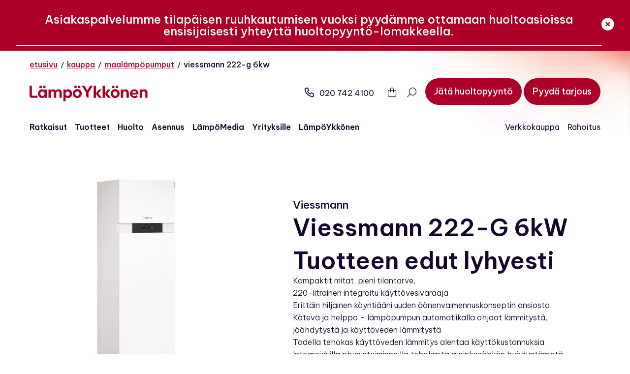

--- FILE ---
content_type: text/html; charset=UTF-8
request_url: https://lampoykkonen.fi/kauppa/viessmann-222-g-6kw/
body_size: 46970
content:
<!DOCTYPE html>
<html lang="fi" class="has-breadcrumb  no-js ">

<head>
    <meta charset="UTF-8">
<script type="text/javascript" src="[data-uri]" defer></script>

    <meta name="viewport" content="width=device-width, initial-scale=1">
    <link rel="profile" href="http://gmpg.org/xfn/11">

        <script type="text/javascript" data-cookieconsent="ignore" src="[data-uri]" defer></script>
<script type="text/javascript" data-cookieconsent="ignore">
		(function (w, d, s, l, i) {
		w[l] = w[l] || [];
		w[l].push({'gtm.start': new Date().getTime(), event: 'gtm.js'});
		var f = d.getElementsByTagName(s)[0], j = d.createElement(s), dl = l !== 'dataLayer' ? '&l=' + l : '';
		j.async = true;
		j.src = 'https://www.googletagmanager.com/gtm.js?id=' + i + dl;
		f.parentNode.insertBefore(j, f);
	})(
		window,
		document,
		'script',
		'dataLayer',
		'GTM-TDMM7S8K'
	);
</script>
<script type="text/javascript"
		id="Cookiebot"
		src="https://consent.cookiebot.com/uc.js"
		data-implementation="wp"
		data-cbid="9f9a42b8-31a8-464c-9676-7276086ee856"
						data-culture="FI"
				data-blockingmode="auto"
	 defer data-deferred="1"></script>
<meta name='robots' content='index, follow, max-image-preview:large, max-snippet:-1, max-video-preview:-1' />

<!-- Google Tag Manager for WordPress by gtm4wp.com -->
<script data-cfasync="false" data-pagespeed-no-defer data-cookieconsent="ignore">
	var gtm4wp_datalayer_name = "dataLayer";
	var dataLayer = dataLayer || [];
	const gtm4wp_use_sku_instead = 0;
	const gtm4wp_currency = 'EUR';
	const gtm4wp_product_per_impression = 10;
	const gtm4wp_clear_ecommerce = false;
	const gtm4wp_datalayer_max_timeout = 2000;
</script>
<!-- End Google Tag Manager for WordPress by gtm4wp.com -->
<!-- Google Tag Manager by PYS -->
<script data-cfasync="false" data-pagespeed-no-defer>
	var pys_datalayer_name = "dataLayer";
	window.dataLayer = window.dataLayer || [];</script> 
<!-- End Google Tag Manager by PYS -->
	<!-- This site is optimized with the Yoast SEO plugin v26.7 - https://yoast.com/wordpress/plugins/seo/ -->
	<title>Viessmann 222-G 6kW - LämpöYkkönen</title>
	<meta name="description" content="Laadukkaat ja luotettavat Viessmann maalämpöpumput soveltuvat hyvin lämmityssaneerauksiin ja uudisrakennuksiin.Viessmann maalämpöpumput ovat hyvin kompaktin kokoisia ja sopivat hyvin myös pieniinkin tiloihin. Lämpöpumput ovat erittäin helppokäyttöisiä ja voit käyttää niitä myös matkapuhelimella." />
	<link rel="canonical" href="https://lampoykkonen.fi/kauppa/viessmann-222-g-6kw/" />
	<meta property="og:locale" content="fi_FI" />
	<meta property="og:type" content="article" />
	<meta property="og:title" content="Viessmann 222-G 6kW - LämpöYkkönen" />
	<meta property="og:description" content="Laadukkaat ja luotettavat Viessmann maalämpöpumput soveltuvat hyvin lämmityssaneerauksiin ja uudisrakennuksiin.Viessmann maalämpöpumput ovat hyvin kompaktin kokoisia ja sopivat hyvin myös pieniinkin tiloihin. Lämpöpumput ovat erittäin helppokäyttöisiä ja voit käyttää niitä myös matkapuhelimella." />
	<meta property="og:url" content="https://lampoykkonen.fi/kauppa/viessmann-222-g-6kw/" />
	<meta property="og:site_name" content="LämpöYkkönen" />
	<meta property="article:publisher" content="https://www.facebook.com/lampoykkonen/" />
	<meta property="article:modified_time" content="2024-11-20T13:48:53+00:00" />
	<meta property="og:image" content="https://lampoykkonen.fi/wp-content/uploads/2023/11/Viessmann-222-G.png" />
	<meta property="og:image:width" content="802" />
	<meta property="og:image:height" content="800" />
	<meta property="og:image:type" content="image/png" />
	<meta name="twitter:card" content="summary_large_image" />
	<script type="application/ld+json" class="yoast-schema-graph">{"@context":"https://schema.org","@graph":[{"@type":"WebPage","@id":"https://lampoykkonen.fi/kauppa/viessmann-222-g-6kw/","url":"https://lampoykkonen.fi/kauppa/viessmann-222-g-6kw/","name":"Viessmann 222-G 6kW - LämpöYkkönen","isPartOf":{"@id":"https://lampoykkonen.fi/#website"},"primaryImageOfPage":{"@id":"https://lampoykkonen.fi/kauppa/viessmann-222-g-6kw/#primaryimage"},"image":{"@id":"https://lampoykkonen.fi/kauppa/viessmann-222-g-6kw/#primaryimage"},"thumbnailUrl":"https://lampoykkonen.fi/wp-content/uploads/2023/11/Viessmann-222-G.png","datePublished":"2023-11-03T11:47:25+00:00","dateModified":"2024-11-20T13:48:53+00:00","description":"Laadukkaat ja luotettavat Viessmann maalämpöpumput soveltuvat hyvin lämmityssaneerauksiin ja uudisrakennuksiin.Viessmann maalämpöpumput ovat hyvin kompaktin kokoisia ja sopivat hyvin myös pieniinkin tiloihin. Lämpöpumput ovat erittäin helppokäyttöisiä ja voit käyttää niitä myös matkapuhelimella.","breadcrumb":{"@id":"https://lampoykkonen.fi/kauppa/viessmann-222-g-6kw/#breadcrumb"},"inLanguage":"fi","potentialAction":[{"@type":"ReadAction","target":["https://lampoykkonen.fi/kauppa/viessmann-222-g-6kw/"]}]},{"@type":"ImageObject","inLanguage":"fi","@id":"https://lampoykkonen.fi/kauppa/viessmann-222-g-6kw/#primaryimage","url":"https://lampoykkonen.fi/wp-content/uploads/2023/11/Viessmann-222-G.png","contentUrl":"https://lampoykkonen.fi/wp-content/uploads/2023/11/Viessmann-222-G.png","width":802,"height":800},{"@type":"BreadcrumbList","@id":"https://lampoykkonen.fi/kauppa/viessmann-222-g-6kw/#breadcrumb","itemListElement":[{"@type":"ListItem","position":1,"name":"Etusivu","item":"https://lampoykkonen.fi/"},{"@type":"ListItem","position":2,"name":"Kauppa","item":"https://lampoykkonen.fi/kauppa/"},{"@type":"ListItem","position":3,"name":"Maalämpöpumput","item":"https://lampoykkonen.fi/kauppa/maalampopumput/"},{"@type":"ListItem","position":4,"name":"Viessmann 222-G 6kW"}]},{"@type":"WebSite","@id":"https://lampoykkonen.fi/#website","url":"https://lampoykkonen.fi/","name":"LämpöYkkönen","description":"","publisher":{"@id":"https://lampoykkonen.fi/#organization"},"potentialAction":[{"@type":"SearchAction","target":{"@type":"EntryPoint","urlTemplate":"https://lampoykkonen.fi/?s={search_term_string}"},"query-input":{"@type":"PropertyValueSpecification","valueRequired":true,"valueName":"search_term_string"}}],"inLanguage":"fi"},{"@type":"Organization","@id":"https://lampoykkonen.fi/#organization","name":"LämpöYkkönen Oy","alternateName":"Lämpöykkönen","url":"https://lampoykkonen.fi/","logo":{"@type":"ImageObject","inLanguage":"fi","@id":"https://lampoykkonen.fi/#/schema/logo/image/","url":"https://lampoykkonen.fi/wp-content/uploads/2023/09/logo.svg","contentUrl":"https://lampoykkonen.fi/wp-content/uploads/2023/09/logo.svg","width":180,"height":24,"caption":"LämpöYkkönen Oy"},"image":{"@id":"https://lampoykkonen.fi/#/schema/logo/image/"},"sameAs":["https://www.facebook.com/lampoykkonen/","https://www.linkedin.com/company/lampoykkonen/","https://www.instagram.com/lampoykkonen/","https://www.youtube.com/lampoykkonen","https://www.youtube.com/@LampoTube"]}]}</script>
	<!-- / Yoast SEO plugin. -->


<link rel='dns-prefetch' href='//kit.fontawesome.com' />
<link rel='dns-prefetch' href='//www.google.com' />
<link rel="alternate" type="application/rss+xml" title="LämpöYkkönen &raquo; syöte" href="https://lampoykkonen.fi/feed/" />
<link rel="alternate" type="application/rss+xml" title="LämpöYkkönen &raquo; kommenttien syöte" href="https://lampoykkonen.fi/comments/feed/" />
<link rel="alternate" title="oEmbed (JSON)" type="application/json+oembed" href="https://lampoykkonen.fi/wp-json/oembed/1.0/embed?url=https%3A%2F%2Flampoykkonen.fi%2Fkauppa%2Fviessmann-222-g-6kw%2F" />
<link rel="alternate" title="oEmbed (XML)" type="text/xml+oembed" href="https://lampoykkonen.fi/wp-json/oembed/1.0/embed?url=https%3A%2F%2Flampoykkonen.fi%2Fkauppa%2Fviessmann-222-g-6kw%2F&#038;format=xml" />
<style id='wp-img-auto-sizes-contain-inline-css' type='text/css'>
img:is([sizes=auto i],[sizes^="auto," i]){contain-intrinsic-size:3000px 1500px}
/*# sourceURL=wp-img-auto-sizes-contain-inline-css */
</style>

<link rel='stylesheet' id='wp-block-library-css' href='https://lampoykkonen.fi/wp-includes/css/dist/block-library/style.min.css?ver=6.9' type='text/css' media='all' />
<link rel='stylesheet' id='wc-blocks-style-css' href='https://lampoykkonen.fi/wp-content/plugins/woocommerce/assets/client/blocks/wc-blocks.css?ver=wc-10.3.7' type='text/css' media='all' />
<style id='global-styles-inline-css' type='text/css'>
:root{--wp--preset--aspect-ratio--square: 1;--wp--preset--aspect-ratio--4-3: 4/3;--wp--preset--aspect-ratio--3-4: 3/4;--wp--preset--aspect-ratio--3-2: 3/2;--wp--preset--aspect-ratio--2-3: 2/3;--wp--preset--aspect-ratio--16-9: 16/9;--wp--preset--aspect-ratio--9-16: 9/16;--wp--preset--color--black: #000000;--wp--preset--color--cyan-bluish-gray: #abb8c3;--wp--preset--color--white: #fafafa;--wp--preset--color--pale-pink: #f78da7;--wp--preset--color--vivid-red: #cf2e2e;--wp--preset--color--luminous-vivid-orange: #ff6900;--wp--preset--color--luminous-vivid-amber: #fcb900;--wp--preset--color--light-green-cyan: #7bdcb5;--wp--preset--color--vivid-green-cyan: #00d084;--wp--preset--color--pale-cyan-blue: #8ed1fc;--wp--preset--color--vivid-cyan-blue: #0693e3;--wp--preset--color--vivid-purple: #9b51e0;--wp--preset--color--lightgray: #dadada;--wp--preset--color--red: #ad0028;--wp--preset--color--primary-dark: #14072b;--wp--preset--color--yellow: #F9B233;--wp--preset--color--orange: #E85942;--wp--preset--color--pink: #E6007E;--wp--preset--color--blue: #4689C9;--wp--preset--color--purple: #51338B;--wp--preset--gradient--vivid-cyan-blue-to-vivid-purple: linear-gradient(135deg,rgb(6,147,227) 0%,rgb(155,81,224) 100%);--wp--preset--gradient--light-green-cyan-to-vivid-green-cyan: linear-gradient(135deg,rgb(122,220,180) 0%,rgb(0,208,130) 100%);--wp--preset--gradient--luminous-vivid-amber-to-luminous-vivid-orange: linear-gradient(135deg,rgb(252,185,0) 0%,rgb(255,105,0) 100%);--wp--preset--gradient--luminous-vivid-orange-to-vivid-red: linear-gradient(135deg,rgb(255,105,0) 0%,rgb(207,46,46) 100%);--wp--preset--gradient--very-light-gray-to-cyan-bluish-gray: linear-gradient(135deg,rgb(238,238,238) 0%,rgb(169,184,195) 100%);--wp--preset--gradient--cool-to-warm-spectrum: linear-gradient(135deg,rgb(74,234,220) 0%,rgb(151,120,209) 20%,rgb(207,42,186) 40%,rgb(238,44,130) 60%,rgb(251,105,98) 80%,rgb(254,248,76) 100%);--wp--preset--gradient--blush-light-purple: linear-gradient(135deg,rgb(255,206,236) 0%,rgb(152,150,240) 100%);--wp--preset--gradient--blush-bordeaux: linear-gradient(135deg,rgb(254,205,165) 0%,rgb(254,45,45) 50%,rgb(107,0,62) 100%);--wp--preset--gradient--luminous-dusk: linear-gradient(135deg,rgb(255,203,112) 0%,rgb(199,81,192) 50%,rgb(65,88,208) 100%);--wp--preset--gradient--pale-ocean: linear-gradient(135deg,rgb(255,245,203) 0%,rgb(182,227,212) 50%,rgb(51,167,181) 100%);--wp--preset--gradient--electric-grass: linear-gradient(135deg,rgb(202,248,128) 0%,rgb(113,206,126) 100%);--wp--preset--gradient--midnight: linear-gradient(135deg,rgb(2,3,129) 0%,rgb(40,116,252) 100%);--wp--preset--font-size--small: 13px;--wp--preset--font-size--medium: 20px;--wp--preset--font-size--large: 36px;--wp--preset--font-size--x-large: 42px;--wp--preset--spacing--20: 0.44rem;--wp--preset--spacing--30: 0.67rem;--wp--preset--spacing--40: 1rem;--wp--preset--spacing--50: 1.5rem;--wp--preset--spacing--60: 2.25rem;--wp--preset--spacing--70: 3.38rem;--wp--preset--spacing--80: 5.06rem;--wp--preset--shadow--natural: 6px 6px 9px rgba(0, 0, 0, 0.2);--wp--preset--shadow--deep: 12px 12px 50px rgba(0, 0, 0, 0.4);--wp--preset--shadow--sharp: 6px 6px 0px rgba(0, 0, 0, 0.2);--wp--preset--shadow--outlined: 6px 6px 0px -3px rgb(255, 255, 255), 6px 6px rgb(0, 0, 0);--wp--preset--shadow--crisp: 6px 6px 0px rgb(0, 0, 0);}:root { --wp--style--global--content-size: 622px;--wp--style--global--wide-size: 840px; }:where(body) { margin: 0; }.wp-site-blocks > .alignleft { float: left; margin-right: 2em; }.wp-site-blocks > .alignright { float: right; margin-left: 2em; }.wp-site-blocks > .aligncenter { justify-content: center; margin-left: auto; margin-right: auto; }:where(.is-layout-flex){gap: 0.5em;}:where(.is-layout-grid){gap: 0.5em;}.is-layout-flow > .alignleft{float: left;margin-inline-start: 0;margin-inline-end: 2em;}.is-layout-flow > .alignright{float: right;margin-inline-start: 2em;margin-inline-end: 0;}.is-layout-flow > .aligncenter{margin-left: auto !important;margin-right: auto !important;}.is-layout-constrained > .alignleft{float: left;margin-inline-start: 0;margin-inline-end: 2em;}.is-layout-constrained > .alignright{float: right;margin-inline-start: 2em;margin-inline-end: 0;}.is-layout-constrained > .aligncenter{margin-left: auto !important;margin-right: auto !important;}.is-layout-constrained > :where(:not(.alignleft):not(.alignright):not(.alignfull)){max-width: var(--wp--style--global--content-size);margin-left: auto !important;margin-right: auto !important;}.is-layout-constrained > .alignwide{max-width: var(--wp--style--global--wide-size);}body .is-layout-flex{display: flex;}.is-layout-flex{flex-wrap: wrap;align-items: center;}.is-layout-flex > :is(*, div){margin: 0;}body .is-layout-grid{display: grid;}.is-layout-grid > :is(*, div){margin: 0;}body{font-size: 1.375rem;line-height: 1.6;padding-top: 0px;padding-right: 0px;padding-bottom: 0px;padding-left: 0px;}a:where(:not(.wp-element-button)){text-decoration: underline;}:root :where(.wp-element-button, .wp-block-button__link){background-color: #32373c;border-width: 0;color: #fff;font-family: inherit;font-size: inherit;font-style: inherit;font-weight: inherit;letter-spacing: inherit;line-height: inherit;padding-top: calc(0.667em + 2px);padding-right: calc(1.333em + 2px);padding-bottom: calc(0.667em + 2px);padding-left: calc(1.333em + 2px);text-decoration: none;text-transform: inherit;}.has-black-color{color: var(--wp--preset--color--black) !important;}.has-cyan-bluish-gray-color{color: var(--wp--preset--color--cyan-bluish-gray) !important;}.has-white-color{color: var(--wp--preset--color--white) !important;}.has-pale-pink-color{color: var(--wp--preset--color--pale-pink) !important;}.has-vivid-red-color{color: var(--wp--preset--color--vivid-red) !important;}.has-luminous-vivid-orange-color{color: var(--wp--preset--color--luminous-vivid-orange) !important;}.has-luminous-vivid-amber-color{color: var(--wp--preset--color--luminous-vivid-amber) !important;}.has-light-green-cyan-color{color: var(--wp--preset--color--light-green-cyan) !important;}.has-vivid-green-cyan-color{color: var(--wp--preset--color--vivid-green-cyan) !important;}.has-pale-cyan-blue-color{color: var(--wp--preset--color--pale-cyan-blue) !important;}.has-vivid-cyan-blue-color{color: var(--wp--preset--color--vivid-cyan-blue) !important;}.has-vivid-purple-color{color: var(--wp--preset--color--vivid-purple) !important;}.has-lightgray-color{color: var(--wp--preset--color--lightgray) !important;}.has-red-color{color: var(--wp--preset--color--red) !important;}.has-primary-dark-color{color: var(--wp--preset--color--primary-dark) !important;}.has-yellow-color{color: var(--wp--preset--color--yellow) !important;}.has-orange-color{color: var(--wp--preset--color--orange) !important;}.has-pink-color{color: var(--wp--preset--color--pink) !important;}.has-blue-color{color: var(--wp--preset--color--blue) !important;}.has-purple-color{color: var(--wp--preset--color--purple) !important;}.has-black-background-color{background-color: var(--wp--preset--color--black) !important;}.has-cyan-bluish-gray-background-color{background-color: var(--wp--preset--color--cyan-bluish-gray) !important;}.has-white-background-color{background-color: var(--wp--preset--color--white) !important;}.has-pale-pink-background-color{background-color: var(--wp--preset--color--pale-pink) !important;}.has-vivid-red-background-color{background-color: var(--wp--preset--color--vivid-red) !important;}.has-luminous-vivid-orange-background-color{background-color: var(--wp--preset--color--luminous-vivid-orange) !important;}.has-luminous-vivid-amber-background-color{background-color: var(--wp--preset--color--luminous-vivid-amber) !important;}.has-light-green-cyan-background-color{background-color: var(--wp--preset--color--light-green-cyan) !important;}.has-vivid-green-cyan-background-color{background-color: var(--wp--preset--color--vivid-green-cyan) !important;}.has-pale-cyan-blue-background-color{background-color: var(--wp--preset--color--pale-cyan-blue) !important;}.has-vivid-cyan-blue-background-color{background-color: var(--wp--preset--color--vivid-cyan-blue) !important;}.has-vivid-purple-background-color{background-color: var(--wp--preset--color--vivid-purple) !important;}.has-lightgray-background-color{background-color: var(--wp--preset--color--lightgray) !important;}.has-red-background-color{background-color: var(--wp--preset--color--red) !important;}.has-primary-dark-background-color{background-color: var(--wp--preset--color--primary-dark) !important;}.has-yellow-background-color{background-color: var(--wp--preset--color--yellow) !important;}.has-orange-background-color{background-color: var(--wp--preset--color--orange) !important;}.has-pink-background-color{background-color: var(--wp--preset--color--pink) !important;}.has-blue-background-color{background-color: var(--wp--preset--color--blue) !important;}.has-purple-background-color{background-color: var(--wp--preset--color--purple) !important;}.has-black-border-color{border-color: var(--wp--preset--color--black) !important;}.has-cyan-bluish-gray-border-color{border-color: var(--wp--preset--color--cyan-bluish-gray) !important;}.has-white-border-color{border-color: var(--wp--preset--color--white) !important;}.has-pale-pink-border-color{border-color: var(--wp--preset--color--pale-pink) !important;}.has-vivid-red-border-color{border-color: var(--wp--preset--color--vivid-red) !important;}.has-luminous-vivid-orange-border-color{border-color: var(--wp--preset--color--luminous-vivid-orange) !important;}.has-luminous-vivid-amber-border-color{border-color: var(--wp--preset--color--luminous-vivid-amber) !important;}.has-light-green-cyan-border-color{border-color: var(--wp--preset--color--light-green-cyan) !important;}.has-vivid-green-cyan-border-color{border-color: var(--wp--preset--color--vivid-green-cyan) !important;}.has-pale-cyan-blue-border-color{border-color: var(--wp--preset--color--pale-cyan-blue) !important;}.has-vivid-cyan-blue-border-color{border-color: var(--wp--preset--color--vivid-cyan-blue) !important;}.has-vivid-purple-border-color{border-color: var(--wp--preset--color--vivid-purple) !important;}.has-lightgray-border-color{border-color: var(--wp--preset--color--lightgray) !important;}.has-red-border-color{border-color: var(--wp--preset--color--red) !important;}.has-primary-dark-border-color{border-color: var(--wp--preset--color--primary-dark) !important;}.has-yellow-border-color{border-color: var(--wp--preset--color--yellow) !important;}.has-orange-border-color{border-color: var(--wp--preset--color--orange) !important;}.has-pink-border-color{border-color: var(--wp--preset--color--pink) !important;}.has-blue-border-color{border-color: var(--wp--preset--color--blue) !important;}.has-purple-border-color{border-color: var(--wp--preset--color--purple) !important;}.has-vivid-cyan-blue-to-vivid-purple-gradient-background{background: var(--wp--preset--gradient--vivid-cyan-blue-to-vivid-purple) !important;}.has-light-green-cyan-to-vivid-green-cyan-gradient-background{background: var(--wp--preset--gradient--light-green-cyan-to-vivid-green-cyan) !important;}.has-luminous-vivid-amber-to-luminous-vivid-orange-gradient-background{background: var(--wp--preset--gradient--luminous-vivid-amber-to-luminous-vivid-orange) !important;}.has-luminous-vivid-orange-to-vivid-red-gradient-background{background: var(--wp--preset--gradient--luminous-vivid-orange-to-vivid-red) !important;}.has-very-light-gray-to-cyan-bluish-gray-gradient-background{background: var(--wp--preset--gradient--very-light-gray-to-cyan-bluish-gray) !important;}.has-cool-to-warm-spectrum-gradient-background{background: var(--wp--preset--gradient--cool-to-warm-spectrum) !important;}.has-blush-light-purple-gradient-background{background: var(--wp--preset--gradient--blush-light-purple) !important;}.has-blush-bordeaux-gradient-background{background: var(--wp--preset--gradient--blush-bordeaux) !important;}.has-luminous-dusk-gradient-background{background: var(--wp--preset--gradient--luminous-dusk) !important;}.has-pale-ocean-gradient-background{background: var(--wp--preset--gradient--pale-ocean) !important;}.has-electric-grass-gradient-background{background: var(--wp--preset--gradient--electric-grass) !important;}.has-midnight-gradient-background{background: var(--wp--preset--gradient--midnight) !important;}.has-small-font-size{font-size: var(--wp--preset--font-size--small) !important;}.has-medium-font-size{font-size: var(--wp--preset--font-size--medium) !important;}.has-large-font-size{font-size: var(--wp--preset--font-size--large) !important;}.has-x-large-font-size{font-size: var(--wp--preset--font-size--x-large) !important;}
/*# sourceURL=global-styles-inline-css */
</style>

<link rel='stylesheet' id='woocommerce-layout-css' href='https://lampoykkonen.fi/wp-content/plugins/woocommerce/assets/css/woocommerce-layout.css?ver=10.3.7' type='text/css' media='all' />
<link rel='stylesheet' id='woocommerce-smallscreen-css' href='https://lampoykkonen.fi/wp-content/plugins/woocommerce/assets/css/woocommerce-smallscreen.css?ver=10.3.7' type='text/css' media='only screen and (max-width: 768px)' />
<link rel='stylesheet' id='woocommerce-general-css' href='https://lampoykkonen.fi/wp-content/plugins/woocommerce/assets/css/woocommerce.css?ver=10.3.7' type='text/css' media='all' />
<style id='woocommerce-inline-inline-css' type='text/css'>
.woocommerce form .form-row .required { visibility: visible; }
/*# sourceURL=woocommerce-inline-inline-css */
</style>
<link rel='stylesheet' id='brands-styles-css' href='https://lampoykkonen.fi/wp-content/plugins/woocommerce/assets/css/brands.css?ver=10.3.7' type='text/css' media='all' />
<link rel='stylesheet' id='screen-stylesheet-css' href='https://lampoykkonen.fi/wp-content/themes/lampoykkonen-2023/dist/stylesheets/screen.css?ver=1754283503' type='text/css' media='all' />
<link rel='stylesheet' id='print-stylesheet-css' href='https://lampoykkonen.fi/wp-content/themes/lampoykkonen-2023/dist/stylesheets/print.css?ver=1754283503' type='text/css' media='print' />
<script type="text/javascript" id="jquery-core-js-extra" src="[data-uri]" defer></script>
<script type="text/javascript" src="https://lampoykkonen.fi/wp-includes/js/jquery/jquery.min.js?ver=3.7.1" id="jquery-core-js"></script>
<script type="text/javascript" src="https://lampoykkonen.fi/wp-includes/js/jquery/jquery-migrate.min.js?ver=3.4.1" id="jquery-migrate-js" defer data-deferred="1"></script>
<script type="text/javascript" src="https://lampoykkonen.fi/wp-content/plugins/woocommerce/assets/js/jquery-blockui/jquery.blockUI.min.js?ver=2.7.0-wc.10.3.7" id="wc-jquery-blockui-js" defer="defer" data-wp-strategy="defer"></script>
<script type="text/javascript" id="wc-add-to-cart-js-extra" src="[data-uri]" defer></script>
<script type="text/javascript" src="https://lampoykkonen.fi/wp-content/plugins/woocommerce/assets/js/frontend/add-to-cart.min.js?ver=10.3.7" id="wc-add-to-cart-js" defer="defer" data-wp-strategy="defer"></script>
<script type="text/javascript" id="wc-single-product-js-extra" src="[data-uri]" defer></script>
<script type="text/javascript" src="https://lampoykkonen.fi/wp-content/plugins/woocommerce/assets/js/frontend/single-product.min.js?ver=10.3.7" id="wc-single-product-js" defer="defer" data-wp-strategy="defer"></script>
<script type="text/javascript" src="https://lampoykkonen.fi/wp-content/plugins/woocommerce/assets/js/js-cookie/js.cookie.min.js?ver=2.1.4-wc.10.3.7" id="wc-js-cookie-js" defer="defer" data-wp-strategy="defer"></script>
<script type="text/javascript" id="woocommerce-js-extra" src="[data-uri]" defer></script>
<script type="text/javascript" src="https://lampoykkonen.fi/wp-content/plugins/woocommerce/assets/js/frontend/woocommerce.min.js?ver=10.3.7" id="woocommerce-js" defer="defer" data-wp-strategy="defer"></script>
<script type="text/javascript" src="https://lampoykkonen.fi/wp-content/plugins/pixelyoursite-pro/dist/scripts/jquery.bind-first-0.2.3.min.js" id="jquery-bind-first-js" defer data-deferred="1"></script>
<script type="text/javascript" data-cookieconsent="ignore" src="https://lampoykkonen.fi/wp-content/plugins/pixelyoursite-pro/dist/scripts/js.cookie-2.1.3.min.js?ver=2.1.3" id="js-cookie-pys-js" defer data-deferred="1"></script>
<script type="text/javascript" src="https://lampoykkonen.fi/wp-content/plugins/pixelyoursite-pro/dist/scripts/sha256.js?ver=0.11.0" id="js-sha256-js" defer data-deferred="1"></script>
<script type="text/javascript" src="https://lampoykkonen.fi/wp-content/plugins/pixelyoursite-pro/dist/scripts/tld.min.js?ver=2.3.1" id="js-tld-js" defer data-deferred="1"></script>
<script type="text/javascript" id="pys-js-extra" src="[data-uri]" defer></script>
<script type="text/javascript" src="https://lampoykkonen.fi/wp-content/plugins/pixelyoursite-pro/dist/scripts/public.js?ver=12.3.5.1" id="pys-js" defer data-deferred="1"></script>
<script type="text/javascript" src="https://lampoykkonen.fi/wp-content/plugins/pixelyoursite-super-pack/dist/scripts/public.js?ver=6.1.1" id="pys_sp_public_js-js" defer data-deferred="1"></script>
<link rel="https://api.w.org/" href="https://lampoykkonen.fi/wp-json/" /><link rel="alternate" title="JSON" type="application/json" href="https://lampoykkonen.fi/wp-json/wp/v2/product/2871" /><link rel="EditURI" type="application/rsd+xml" title="RSD" href="https://lampoykkonen.fi/xmlrpc.php?rsd" />
<meta name="generator" content="WordPress 6.9" />
<meta name="generator" content="WooCommerce 10.3.7" />
<link rel='shortlink' href='https://lampoykkonen.fi/?p=2871' />
<!-- Stream WordPress user activity plugin v4.1.1 -->

<!-- Google Tag Manager for WordPress by gtm4wp.com -->
<!-- GTM Container placement set to off -->
<script data-cfasync="false" data-pagespeed-no-defer data-cookieconsent="ignore">
	var dataLayer_content = {"pagePostType":"product","pagePostType2":"single-product","pagePostAuthor":"Pekka Suopellonmäki","productRatingCounts":[],"productAverageRating":0,"productReviewCount":0,"productType":"simple","productIsVariable":0};
	dataLayer.push( dataLayer_content );
</script>
<script data-cfasync="false" data-pagespeed-no-defer data-cookieconsent="ignore">
	console.warn && console.warn("[GTM4WP] Google Tag Manager container code placement set to OFF !!!");
	console.warn && console.warn("[GTM4WP] Data layer codes are active but GTM container must be loaded using custom coding !!!");
</script>
<!-- End Google Tag Manager for WordPress by gtm4wp.com --><script src="[data-uri]" defer></script>
	<noscript><style>.woocommerce-product-gallery{ opacity: 1 !important; }</style></noscript>
	<link rel="icon" href="https://lampoykkonen.fi/wp-content/uploads/2023/12/favicon.png" sizes="32x32" />
<link rel="icon" href="https://lampoykkonen.fi/wp-content/uploads/2023/12/favicon.png" sizes="192x192" />
<link rel="apple-touch-icon" href="https://lampoykkonen.fi/wp-content/uploads/2023/12/favicon.png" />
<meta name="msapplication-TileImage" content="https://lampoykkonen.fi/wp-content/uploads/2023/12/favicon.png" />
</head>

<body class="wp-singular product-template-default single single-product postid-2871 wp-custom-logo wp-theme-lampoykkonen-2023  has-breadcrumb theme-lampoykkonen-2023 woocommerce woocommerce-page woocommerce-no-js woocommerce-block-theme-has-button-styles">
    
        <a href="#content" class="screen-reader-shortcut button">Siirry sisältöön</a>
    <header id="masthead" class="site-header  has-breadcrumb" role="banner">
        
                                                        <div class="notification-banner red" id="notification-banner-7664ee86715f5cb9d48be3062079d4f6d7170e9a">
                    <div class="container">
                        <div class="d-flex justify-content-between align-items-center">
                                                        <p><strong><a class="button" style="text-align: center; color: white; font-size: 1.5rem; text-decoration: none;" href="https://lampoykkonen.fi/asennus-ja-huolto/jata-huoltopyynto/#jata-huoltopyynto">Asiakaspalvelumme tilapäisen ruuhkautumisen vuoksi pyydämme ottamaan huoltoasioissa ensisijaisesti yhteyttä huoltopyyntö-lomakkeella.</a></strong></p>
                                                        <button class="hide-notification">
                                <i class="fa-solid fa-circle-xmark"></i>
                            </button>
                        </div>
                    </div>
                </div>
                                                    
            <div class="breadcrumbs">
        <div class="container">
            <nav id="breadcrumbs" aria-label="Murupolku"><span><span><a href="https://lampoykkonen.fi/">Etusivu</a></span> / <span><a href="https://lampoykkonen.fi/kauppa/">Kauppa</a></span> / <span><a href="https://lampoykkonen.fi/kauppa/maalampopumput/">Maalämpöpumput</a></span> / <span class="breadcrumb_last" aria-current="page">Viessmann 222-G 6kW</span></span></nav>        </div>
    </div>
        <div class="wrapper-header-top">
            <div class="site-header-top container">
                <div class="site-branding">
    <a href="https://lampoykkonen.fi/" class="custom-logo-link" rel="home"><img width="180" height="24" src="https://lampoykkonen.fi/wp-content/uploads/2023/09/logo.svg" class="custom-logo wmu-preview-img" alt="LämpöYkkönen" decoding="async" /></a></div><!-- .site-branding -->                <div class="functional-menu">
            <div class="menu-item phone">
            <a href="tel:0207424100"><i class="fa-regular fa-phone"></i>020 742 4100</a>
        </div>
        
            <div class="menu-item cart-icon">
            <section
    class="side-cart-wrapper"
    data-vue="side-cart"
    data-tr="{&quot;cart&quot;:&quot;Ostoskori&quot;,&quot;open_cart&quot;:&quot;Avaa ostoskori&quot;,&quot;close_cart&quot;:&quot;Sulje ostoskori&quot;,&quot;cart_empty&quot;:&quot;Ostoskori on tyhj\u00e4.&quot;,&quot;see_all_products&quot;:&quot;Katso kaikki tuotteet&quot;,&quot;subtotal&quot;:&quot;V\u00e4lisumma&quot;,&quot;proceed_to_checkout&quot;:&quot;Kassalle&quot;,&quot;shipping_disclaimer&quot;:&quot;Toimituskulut lasketaan kassalla.&quot;,&quot;confirm_removal&quot;:&quot;Haluatko varmasti poistaa tuotteen?&quot;,&quot;remove&quot;:&quot;Poista&quot;,&quot;cancel&quot;:&quot;Peruuta&quot;}"
    data-props="{&quot;urls&quot;:{&quot;api&quot;:&quot;https:\/\/lampoykkonen.fi\/wp-json\/wc\/store\/v1\/&quot;,&quot;shop&quot;:&quot;https:\/\/lampoykkonen.fi\/kauppa\/&quot;,&quot;checkout&quot;:&quot;https:\/\/lampoykkonen.fi\/kassa\/&quot;},&quot;nonce&quot;:&quot;28a6564312&quot;,&quot;wc_thumbnail&quot;:&quot;https:\/\/lampoykkonen.fi\/wp-content\/uploads\/woocommerce-placeholder-332x332.png&quot;,&quot;cart_item_count&quot;:0}"
></section>        </div>
            <div class="menu-item header-search-btn" id="header-search-btn-69667e156acdf">
        <button id="button-header-search-btn-69667e156acdf" class="button-text" :class="ready" ref="open" aria-haspopup="dialog" 
                aria-label="Avaa haku" @click="openSearchModal">
            <i class="fa-light fa-magnifying-glass fa-flip-horizontal"></i>
        </button>
    </div>
    
    
                <div class="menu-item offer">
                                <a href="https://lampoykkonen.fi/asennus-ja-huolto/jata-huoltopyynto/" id="open-offer-modal-nav-69667e156ace1" class="button button-animation-horizontal" aria-label="Jätä huoltopyyntö">
                    <span>Jätä huoltopyyntö</span>
                    <span>Jätä huoltopyyntö</span>
                </a>
                                <a href="#tarjous" id="open-offer-modal-nav-69667e156ace1" class="button button-animation-horizontal" aria-label="Pyydä tarjous">
                    <span>Pyydä tarjous</span>
                    <span>Pyydä tarjous</span>
                </a>
                            </div>
        </div>            </div>
        </div>
        <div class="wrapper-header-main">
            <div class="site-header-main container">
                <div class="nav-primary">
    <button class="hamburger hamburger--collapse" type="button" aria-controls="site-header-menu" aria-expanded="false" aria-label="Avaa päävalikko">
        <span class="hamburger-box">
            <span class="hamburger-inner"></span>
        </span>
    </button>
    <div id="site-header-menu" class="site-header-menu">
        <div class="menu-container">
                            <div class="menu-item phone">
                    <a href="tel:0207424100"><i class="fa-regular fa-phone"></i>020 742 4100</a>
                </div>
                        <nav id="site-navigation" class="main-navigation" role="navigation"
                aria-label="Päävalikko">
                <div class="menu-paavalikko-container"><ul id="menu-paavalikko" class="primary-menu">
<li  class=" menu-item menu-item-type-post_type menu-item-object-page menu-item-has-children"><a href="https://lampoykkonen.fi/ratkaisut/" >Ratkaisut</a><div class="menu-level-2-wrapper"><div class="left-section"><button class="sub-menu-toggle" aria-expanded="false" aria-label="Avaa alavalikko"></button><ul class="sub-menu depth-0">
<li  class=" menu-item menu-item-type-post_type menu-item-object-page"><a href="https://lampoykkonen.fi/ratkaisut/viilennys/" >Viilennys</a></li>
<li  class=" menu-item menu-item-type-post_type menu-item-object-page"><a href="https://lampoykkonen.fi/ratkaisut/lammitys/" >Lämmitys</a></li>
<li  class=" menu-item menu-item-type-post_type menu-item-object-page"><a href="https://lampoykkonen.fi/ratkaisut/energian-saasto/" >Energian säästäminen</a></li>
<li  class=" menu-item menu-item-type-post_type menu-item-object-page"><a href="https://lampoykkonen.fi/ratkaisut/uusiutuva-energia/" >Uusiutuva energia</a></li></ul><div class="ctas"><a class="cta" target="" href="https://lampoykkonen.fi/ratkaisut/rahoitus/">Rahoitus</a><a class="cta" target="" href="#tarjous">Pyydä tarjous</a></div></div><div class="right-section"><img data-lazyloaded="1" data-placeholder-resp="292x389" src="data:image/svg+xml,%3Csvg%20xmlns%3D%22http%3A%2F%2Fwww.w3.org%2F2000%2Fsvg%22%20width%3D%22292%22%20height%3D%22389%22%20viewBox%3D%220%200%20292%20389%22%3E%3Cfilter%20id%3D%22b%22%3E%3CfeGaussianBlur%20stdDeviation%3D%2212%22%20%2F%3E%3C%2Ffilter%3E%3Cpath%20fill%3D%22%239a9a9a%22%20d%3D%22M0%200h291v389H0z%22%2F%3E%3Cg%20filter%3D%22url(%23b)%22%20transform%3D%22translate(.8%20.8)%20scale(1.51953)%22%20fill-opacity%3D%22.5%22%3E%3Cellipse%20fill%3D%22%23111%22%20rx%3D%221%22%20ry%3D%221%22%20transform%3D%22rotate(116.9%20-37%20126)%20scale(176.96269%2048.84938)%22%2F%3E%3Cellipse%20fill%3D%22%23fff%22%20rx%3D%221%22%20ry%3D%221%22%20transform%3D%22matrix(132.0648%20-137.9851%2040.51222%2038.77403%2022.2%2057.1)%22%2F%3E%3Cellipse%20fill%3D%22%23fff%22%20cx%3D%22176%22%20cy%3D%22124%22%20rx%3D%2221%22%20ry%3D%22191%22%2F%3E%3Cellipse%20fill%3D%22%23fff%22%20cx%3D%22113%22%20cy%3D%2211%22%20rx%3D%22191%22%20ry%3D%2221%22%2F%3E%3C%2Fg%3E%3C%2Fsvg%3E" width="292" height="389" data-src="https://lampoykkonen.fi/wp-content/uploads/2023/09/placeholder.png.webp" class="attachment-primary-menu size-primary-menu wp-post-image" alt="" decoding="async" fetchpriority="high" data-srcset="https://lampoykkonen.fi/wp-content/uploads/2023/09/placeholder.png.webp 292w, https://lampoykkonen.fi/wp-content/uploads/2023/09/placeholder-225x300.png.webp 225w" data-sizes="(max-width: 991px) 290px, 292px" /><noscript><img width="292" height="389" src="https://lampoykkonen.fi/wp-content/uploads/2023/09/placeholder.png.webp" class="attachment-primary-menu size-primary-menu wp-post-image" alt="" decoding="async" fetchpriority="high" srcset="https://lampoykkonen.fi/wp-content/uploads/2023/09/placeholder.png.webp 292w, https://lampoykkonen.fi/wp-content/uploads/2023/09/placeholder-225x300.png.webp 225w" sizes="(max-width: 991px) 290px, 292px" /></noscript></div><div class="mobile-ctas"><div class="ctas"><a class="cta" target="" href="https://lampoykkonen.fi/ratkaisut/rahoitus/">Rahoitus</a><a class="cta" target="" href="#tarjous">Pyydä tarjous</a></div></div></div></li>
<li  class=" menu-item menu-item-type-post_type menu-item-object-page menu-item-has-children"><a href="https://lampoykkonen.fi/tuotemerkit/" >Tuotteet</a><div class="menu-level-2-wrapper"><div class="left-section"><button class="sub-menu-toggle" aria-expanded="false" aria-label="Avaa alavalikko"></button><ul class="sub-menu depth-0">
<li  class=" menu-item menu-item-type-post_type menu-item-object-page"><a href="https://lampoykkonen.fi/ilmalampopumput/" >Ilmalämpöpumput</a></li>
<li  class=" menu-item menu-item-type-post_type menu-item-object-page"><a href="https://lampoykkonen.fi/ilma-vesilampopumput/" >Ilma-vesilämpöpumput</a></li>
<li  class=" menu-item menu-item-type-post_type menu-item-object-page"><a href="https://lampoykkonen.fi/maalampopumput/" >Maalämpö­pumput</a></li>
<li  class=" menu-item menu-item-type-post_type menu-item-object-page"><a href="https://lampoykkonen.fi/aurinkopaneelit/" >Aurinkopaneelit</a></li>
<li  class=" menu-item menu-item-type-post_type menu-item-object-page"><a href="https://lampoykkonen.fi/energiavarastot/" >Energiavarastot</a></li></ul><div class="ctas"><a class="cta" target="" href="https://lampoykkonen.fi/kauppa/">Verkkokauppa</a><a class="cta" target="" href="https://lampoykkonen.fi/tuotemerkit/">Tuotemerkit</a></div></div><div class="right-section"><img data-lazyloaded="1" data-placeholder-resp="292x450" src="data:image/svg+xml,%3Csvg%20xmlns%3D%22http%3A%2F%2Fwww.w3.org%2F2000%2Fsvg%22%20width%3D%22292%22%20height%3D%22450%22%20viewBox%3D%220%200%20292%20450%22%3E%3Cfilter%20id%3D%22b%22%3E%3CfeGaussianBlur%20stdDeviation%3D%2212%22%20%2F%3E%3C%2Ffilter%3E%3Cpath%20fill%3D%22%23c2b6b4%22%20d%3D%22M0%200h291v450H0z%22%2F%3E%3Cg%20filter%3D%22url(%23b)%22%20transform%3D%22translate(.9%20.9)%20scale(1.75781)%22%20fill-opacity%3D%22.5%22%3E%3Cpath%20fill%3D%22%23565353%22%20d%3D%22M15.4%20228.6l5-46.7%20128.2%2013.5-5%2046.7z%22%2F%3E%3Cellipse%20fill%3D%22%23e1dfe1%22%20cx%3D%2274%22%20cy%3D%22101%22%20rx%3D%2279%22%20ry%3D%2279%22%2F%3E%3Cellipse%20fill%3D%22%23ff9760%22%20rx%3D%221%22%20ry%3D%221%22%20transform%3D%22matrix(-81.56654%20-15.85493%203.86118%20-19.86407%2018.5%20235.8)%22%2F%3E%3Cellipse%20fill%3D%22%236a7678%22%20cx%3D%2291%22%20cy%3D%226%22%20rx%3D%2251%22%20ry%3D%2217%22%2F%3E%3C%2Fg%3E%3C%2Fsvg%3E" width="292" height="450" data-src="https://lampoykkonen.fi/wp-content/uploads/2024/01/LampoYkkonen-alykas-ohjaus-pysty-edited-e1705584508806-292x450.jpeg.webp" class="attachment-primary-menu size-primary-menu wp-post-image" alt="" decoding="async" /><noscript><img width="292" height="450" src="https://lampoykkonen.fi/wp-content/uploads/2024/01/LampoYkkonen-alykas-ohjaus-pysty-edited-e1705584508806-292x450.jpeg.webp" class="attachment-primary-menu size-primary-menu wp-post-image" alt="" decoding="async" /></noscript></div><div class="mobile-ctas"><div class="ctas"><a class="cta" target="" href="https://lampoykkonen.fi/kauppa/">Verkkokauppa</a><a class="cta" target="" href="https://lampoykkonen.fi/tuotemerkit/">Tuotemerkit</a></div></div></div></li>
<li  class=" menu-item menu-item-type-post_type menu-item-object-page menu-item-has-children"><a href="https://lampoykkonen.fi/asennus-ja-huolto/" >Huolto</a><div class="menu-level-2-wrapper"><div class="left-section"><button class="sub-menu-toggle" aria-expanded="false" aria-label="Avaa alavalikko"></button><ul class="sub-menu depth-0">
<li  class=" menu-item menu-item-type-post_type menu-item-object-page"><a href="https://lampoykkonen.fi/asennus-ja-huolto/huolto/takuuhuolto/" >Takuuhuolto</a></li>
<li  class=" menu-item menu-item-type-post_type menu-item-object-page"><a href="https://lampoykkonen.fi/asennus-ja-huolto/huolto/ilmalampopumpun-huolto/" >Ilmalämpöpumput</a></li>
<li  class=" menu-item menu-item-type-post_type menu-item-object-page"><a href="https://lampoykkonen.fi/asennus-ja-huolto/huolto/ilma-vesilampopumpun-huolto/" >Ilma-vesilämpöpumput</a></li>
<li  class=" menu-item menu-item-type-post_type menu-item-object-page"><a href="https://lampoykkonen.fi/asennus-ja-huolto/huolto/maalampopumpun-huolto/" >Maalämpöpumput</a></li>
<li  class=" menu-item menu-item-type-post_type menu-item-object-page"><a href="https://lampoykkonen.fi/asennus-ja-huolto/huolto/ilmanvaihtokanavien-puhdistus/" >Ilmanvaihtokanavat</a></li>
<li  class=" menu-item menu-item-type-post_type menu-item-object-page"><a href="https://lampoykkonen.fi/asennus-ja-huolto/huolto/alykas-ohjaus/" >Älykäs ohjaus</a></li>
<li  class=" menu-item menu-item-type-post_type menu-item-object-page"><a href="https://lampoykkonen.fi/asennus-ja-huolto/huolto/huolenpitosopimus/" >Huolenpitosopimus</a></li>
<li  class=" menu-item menu-item-type-post_type_archive menu-item-object-error_code"><a href="https://lampoykkonen.fi/vikakoodit/" >Vikakoodit</a></li></ul><div class="ctas"><a class="cta" target="" href="https://lampoykkonen.fi/asennus-ja-huolto/jata-huoltopyynto/">Jätä huoltopyyntö</a></div></div><div class="right-section"><img data-lazyloaded="1" data-placeholder-resp="292x450" src="data:image/svg+xml,%3Csvg%20xmlns%3D%22http%3A%2F%2Fwww.w3.org%2F2000%2Fsvg%22%20width%3D%22292%22%20height%3D%22450%22%20viewBox%3D%220%200%20292%20450%22%3E%3Cfilter%20id%3D%22c%22%3E%3CfeGaussianBlur%20stdDeviation%3D%2255%22%20%2F%3E%3C%2Ffilter%3E%3Cpath%20fill%3D%22%23a9a8a8%22%20d%3D%22M0%200h291v450H0z%22%2F%3E%3Cg%20filter%3D%27url(%23c)%27%20fill-opacity%3D%27.5%27%3E%3Cellipse%20fill%3D%22%23262727%22%20fill-opacity%3D%22.5%22%20rx%3D%221%22%20ry%3D%221%22%20transform%3D%22rotate(-170.2%20124.3%20215.6)%20scale(129.10272%2051.70607)%22%2F%3E%3Cellipse%20fill%3D%22%23fff%22%20fill-opacity%3D%22.5%22%20rx%3D%221%22%20ry%3D%221%22%20transform%3D%22rotate(.5%20-35568%2023823)%20scale(168.00141%2056.96327)%22%2F%3E%3Cellipse%20fill%3D%22%23635e5d%22%20fill-opacity%3D%22.5%22%20rx%3D%221%22%20ry%3D%221%22%20transform%3D%22matrix(62.63501%20-30.41004%2045.40507%2093.52001%20134%20156.7)%22%2F%3E%3Cellipse%20fill%3D%22%23eceded%22%20fill-opacity%3D%22.5%22%20rx%3D%221%22%20ry%3D%221%22%20transform%3D%22matrix(-12.5242%20-80.2317%2064.23344%20-10.02686%20264%2081)%22%2F%3E%3C%2Fg%3E%3C%2Fsvg%3E" width="292" height="450" data-src="https://lampoykkonen.fi/wp-content/uploads/2023/11/LampoYkkonen_RecFi-9-1-292x450.jpg.webp" class="attachment-primary-menu size-primary-menu wp-post-image" alt="" decoding="async" /><noscript><img width="292" height="450" src="https://lampoykkonen.fi/wp-content/uploads/2023/11/LampoYkkonen_RecFi-9-1-292x450.jpg.webp" class="attachment-primary-menu size-primary-menu wp-post-image" alt="" decoding="async" /></noscript></div><div class="mobile-ctas"><div class="ctas"><a class="cta" target="" href="https://lampoykkonen.fi/asennus-ja-huolto/jata-huoltopyynto/">Jätä huoltopyyntö</a></div></div></div></li>
<li  class=" menu-item menu-item-type-post_type menu-item-object-page menu-item-has-children"><a href="https://lampoykkonen.fi/asennus-ja-huolto/asennus/" >Asennus</a><div class="menu-level-2-wrapper"><div class="left-section"><button class="sub-menu-toggle" aria-expanded="false" aria-label="Avaa alavalikko"></button><ul class="sub-menu depth-0">
<li  class=" menu-item menu-item-type-post_type menu-item-object-page"><a href="https://lampoykkonen.fi/asennus-ja-huolto/asennus/ilmalampopumpun-asennus-ja-hinta/" >Ilmalämpöpumpun asennus ja hinta</a></li>
<li  class=" menu-item menu-item-type-post_type menu-item-object-page"><a href="https://lampoykkonen.fi/asennus-ja-huolto/asennus/ilma-vesilampopumpun-asennus-ja-hinta/" >Ilma-vesilämpöpumpun asennus ja hinta</a></li>
<li  class=" menu-item menu-item-type-post_type menu-item-object-page"><a href="https://lampoykkonen.fi/asennus-ja-huolto/asennus/maalampopumpun-asennus-ja-hinta/" >Maalämpöpumpun asennus ja hinta</a></li>
<li  class=" menu-item menu-item-type-post_type menu-item-object-page"><a href="https://lampoykkonen.fi/asennus-ja-huolto/asennus/aurinkopaneelien-asennus-ja-hinta/" >Aurinkopaneelien asennus ja hinta</a></li>
<li  class=" menu-item menu-item-type-post_type menu-item-object-page"><a href="https://lampoykkonen.fi/ilmalampopumput/ilmalampopumpun-vaihto-uuteen/" >Ilmalämpöpumpun vaihto uuteen</a></li>
<li  class=" menu-item menu-item-type-post_type menu-item-object-page"><a href="https://lampoykkonen.fi/asennus-ja-huolto/huolto/ilmalampopumpun-purku/" >Ilmalämpöpumpun purku</a></li></ul></div><div class="right-section"><img data-lazyloaded="1" data-placeholder-resp="292x450" src="data:image/svg+xml,%3Csvg%20xmlns%3D%22http%3A%2F%2Fwww.w3.org%2F2000%2Fsvg%22%20width%3D%22292%22%20height%3D%22450%22%20viewBox%3D%220%200%20292%20450%22%3E%3Cfilter%20id%3D%22c%22%3E%3CfeGaussianBlur%20stdDeviation%3D%2255%22%20%2F%3E%3C%2Ffilter%3E%3Cpath%20fill%3D%22%238f8e8e%22%20d%3D%22M0%200h291v450H0z%22%2F%3E%3Cg%20filter%3D%27url(%23c)%27%20fill-opacity%3D%27.5%27%3E%3Cellipse%20fill%3D%22%23161213%22%20fill-opacity%3D%22.5%22%20rx%3D%221%22%20ry%3D%221%22%20transform%3D%22matrix(-70.16678%20-281.42358%2070.05%20-17.46543%20234%20363.2)%22%2F%3E%3Cellipse%20fill%3D%22%23fff%22%20fill-opacity%3D%22.5%22%20rx%3D%221%22%20ry%3D%221%22%20transform%3D%22matrix(-83.96576%20-261.89975%2078.47784%20-25.1602%2060.8%20409)%22%2F%3E%3Cellipse%20fill%3D%22%23fff%22%20fill-opacity%3D%22.5%22%20rx%3D%221%22%20ry%3D%221%22%20transform%3D%22matrix(289.69218%2014.17915%20-1.64266%2033.56089%20185.8%2027.4)%22%2F%3E%3Cpath%20fill%3D%22%23ada2a5%22%20fill-opacity%3D%22.5%22%20d%3D%22M320.7%20243.5L63.2%20266l-6-68.3%20257.5-22.5z%22%2F%3E%3C%2Fg%3E%3C%2Fsvg%3E" width="292" height="450" data-src="https://lampoykkonen.fi/wp-content/uploads/2024/01/Untitled-design-6-292x450.png.webp" class="attachment-primary-menu size-primary-menu wp-post-image" alt="" decoding="async" /><noscript><img width="292" height="450" src="https://lampoykkonen.fi/wp-content/uploads/2024/01/Untitled-design-6-292x450.png.webp" class="attachment-primary-menu size-primary-menu wp-post-image" alt="" decoding="async" /></noscript></div><div class="mobile-ctas"></div></div></li>
<li  class=" menu-item menu-item-type-post_type menu-item-object-page menu-item-has-children"><a href="https://lampoykkonen.fi/lampomedia/" >LämpöMedia</a><div class="menu-level-2-wrapper"><div class="left-section"><button class="sub-menu-toggle" aria-expanded="false" aria-label="Avaa alavalikko"></button><ul class="sub-menu depth-0">
<li  class=" menu-item menu-item-type-taxonomy menu-item-object-category"><a href="https://lampoykkonen.fi/lampomedia/./artikkelit/" >Artikkelit</a></li>
<li  class=" menu-item menu-item-type-post_type menu-item-object-page"><a href="https://lampoykkonen.fi/lampomedia/tiedotteet/" >Tiedotteet</a></li>
<li  class=" menu-item menu-item-type-taxonomy menu-item-object-category"><a href="https://lampoykkonen.fi/lampomedia/./asiakaskokemukset/" >Asiakaskokemukset</a></li>
<li  class=" menu-item menu-item-type-taxonomy menu-item-object-category"><a href="https://lampoykkonen.fi/lampomedia/./videot/" >Videot</a></li>
<li  class=" menu-item menu-item-type-post_type menu-item-object-page"><a href="https://lampoykkonen.fi/lampomedia/ostajan-oppaat/" >Ostajan oppaat</a></li></ul></div><div class="right-section"><img data-lazyloaded="1" data-placeholder-resp="292x450" src="data:image/svg+xml,%3Csvg%20xmlns%3D%22http%3A%2F%2Fwww.w3.org%2F2000%2Fsvg%22%20width%3D%22292%22%20height%3D%22450%22%20viewBox%3D%220%200%20292%20450%22%3E%3Cfilter%20id%3D%22c%22%3E%3CfeGaussianBlur%20stdDeviation%3D%2255%22%20%2F%3E%3C%2Ffilter%3E%3Cpath%20fill%3D%22%23a09999%22%20d%3D%22M0%200h291v450H0z%22%2F%3E%3Cg%20filter%3D%27url(%23c)%27%20fill-opacity%3D%27.5%27%3E%3Cellipse%20fill%3D%22%236a3c38%22%20fill-opacity%3D%22.5%22%20rx%3D%221%22%20ry%3D%221%22%20transform%3D%22rotate(-49.6%20379.2%2056.2)%20scale(123.35795%2087.97108)%22%2F%3E%3Cellipse%20fill%3D%22%23d2d9d9%22%20fill-opacity%3D%22.5%22%20rx%3D%221%22%20ry%3D%221%22%20transform%3D%22matrix(289.92988%20-7.95436%202.33319%2085.04288%20115.3%2051.8)%22%2F%3E%3Cellipse%20fill%3D%22%23dde4e4%22%20fill-opacity%3D%22.5%22%20rx%3D%221%22%20ry%3D%221%22%20transform%3D%22matrix(12.87434%2041.25795%20-160.7076%2050.14799%20231%20427.7)%22%2F%3E%3Cellipse%20fill%3D%22%23767b7d%22%20fill-opacity%3D%22.5%22%20rx%3D%221%22%20ry%3D%221%22%20transform%3D%22rotate(-165.7%2071.3%2078.5)%20scale(58.20498%20115.24383)%22%2F%3E%3C%2Fg%3E%3C%2Fsvg%3E" width="292" height="450" data-src="https://lampoykkonen.fi/wp-content/uploads/2023/10/LampoYkkonen_RecFi-33-292x450.jpg.webp" class="attachment-primary-menu size-primary-menu wp-post-image" alt="" decoding="async" /><noscript><img width="292" height="450" src="https://lampoykkonen.fi/wp-content/uploads/2023/10/LampoYkkonen_RecFi-33-292x450.jpg.webp" class="attachment-primary-menu size-primary-menu wp-post-image" alt="" decoding="async" /></noscript></div><div class="mobile-ctas"></div></div></li>
<li  class=" menu-item menu-item-type-post_type menu-item-object-page menu-item-has-children"><a href="https://lampoykkonen.fi/yrityksille/" >Yrityksille</a><div class="menu-level-2-wrapper"><div class="left-section"><button class="sub-menu-toggle" aria-expanded="false" aria-label="Avaa alavalikko"></button><ul class="sub-menu depth-0">
<li  class=" menu-item menu-item-type-post_type menu-item-object-page"><a href="https://lampoykkonen.fi/yrityksille/yrityksille/" >Yrityksille</a></li>
<li  class=" menu-item menu-item-type-post_type menu-item-object-page"><a href="https://lampoykkonen.fi/yrityksille/taloyhtioille/" >Taloyhtiöille</a></li>
<li  class=" menu-item menu-item-type-post_type menu-item-object-page"><a href="https://lampoykkonen.fi/yrityksille/kunnille/" >Kunnille</a></li>
<li  class=" menu-item menu-item-type-post_type menu-item-object-page"><a href="https://lampoykkonen.fi/yrityksille/palvelusopimus/" >Palvelusopimus</a></li>
<li  class=" menu-item menu-item-type-taxonomy menu-item-object-category"><a href="https://lampoykkonen.fi/lampomedia/./yritysreferenssit/" >Yritysreferenssit</a></li></ul><div class="ctas"><a class="cta" target="" href="https://lampoykkonen.fi/yrityksille/yritysmyynnin-yhteystiedot/">Yritysmyynti</a></div></div><div class="right-section"><img data-lazyloaded="1" data-placeholder-resp="292x450" src="data:image/svg+xml,%3Csvg%20xmlns%3D%22http%3A%2F%2Fwww.w3.org%2F2000%2Fsvg%22%20width%3D%22292%22%20height%3D%22450%22%20viewBox%3D%220%200%20292%20450%22%3E%3Cfilter%20id%3D%22b%22%3E%3CfeGaussianBlur%20stdDeviation%3D%2212%22%20%2F%3E%3C%2Ffilter%3E%3Cpath%20fill%3D%22%23b3b2ae%22%20d%3D%22M0%200h291v450H0z%22%2F%3E%3Cg%20filter%3D%22url(%23b)%22%20transform%3D%22translate(.9%20.9)%20scale(1.75781)%22%20fill-opacity%3D%22.5%22%3E%3Cellipse%20fill%3D%22%234c4d51%22%20rx%3D%221%22%20ry%3D%221%22%20transform%3D%22rotate(-128.7%20118.6%2042)%20scale(47.88233%2090.1725)%22%2F%3E%3Cellipse%20fill%3D%22%23fff%22%20rx%3D%221%22%20ry%3D%221%22%20transform%3D%22matrix(-26.38111%2080.49487%20-34.45022%20-11.2906%2012.5%2057.8)%22%2F%3E%3Cellipse%20fill%3D%22%23fff%22%20cx%3D%22152%22%20cy%3D%2262%22%20rx%3D%2231%22%20ry%3D%2231%22%2F%3E%3Cellipse%20fill%3D%22%2381971d%22%20rx%3D%221%22%20ry%3D%221%22%20transform%3D%22rotate(-19.4%2075.5%20-390)%20scale(41.37765%2023.38271)%22%2F%3E%3C%2Fg%3E%3C%2Fsvg%3E" width="292" height="450" data-src="https://lampoykkonen.fi/wp-content/uploads/2023/10/LampoYkkonen_RecFi-32-292x450.jpg.webp" class="attachment-primary-menu size-primary-menu wp-post-image" alt="" decoding="async" /><noscript><img width="292" height="450" src="https://lampoykkonen.fi/wp-content/uploads/2023/10/LampoYkkonen_RecFi-32-292x450.jpg.webp" class="attachment-primary-menu size-primary-menu wp-post-image" alt="" decoding="async" /></noscript></div><div class="mobile-ctas"><div class="ctas"><a class="cta" target="" href="https://lampoykkonen.fi/yrityksille/yritysmyynnin-yhteystiedot/">Yritysmyynti</a></div></div></div></li>
<li  class=" menu-item menu-item-type-post_type menu-item-object-page menu-item-has-children"><a href="https://lampoykkonen.fi/yritys/" >LämpöYkkönen</a><div class="menu-level-2-wrapper"><div class="left-section"><button class="sub-menu-toggle" aria-expanded="false" aria-label="Avaa alavalikko"></button><ul class="sub-menu depth-0">
<li  class=" menu-item menu-item-type-post_type menu-item-object-page"><a href="https://lampoykkonen.fi/yritys/yhteystiedot/" >Yhteystiedot</a></li>
<li  class=" menu-item menu-item-type-post_type menu-item-object-page"><a href="https://lampoykkonen.fi/yritys/avoimet-tyopaikat/" >Liity sinäkin Ykköstiimiin!</a></li>
<li  class=" menu-item menu-item-type-post_type menu-item-object-page"><a href="https://lampoykkonen.fi/yritys/missio-ja-visio/" >Missio ja visio</a></li>
<li  class=" menu-item menu-item-type-post_type menu-item-object-page"><a href="https://lampoykkonen.fi/yritys/vastuullisuus/" >Vastuullisuus</a></li></ul></div><div class="right-section"><img data-lazyloaded="1" data-placeholder-resp="292x450" src="data:image/svg+xml,%3Csvg%20xmlns%3D%22http%3A%2F%2Fwww.w3.org%2F2000%2Fsvg%22%20width%3D%22292%22%20height%3D%22450%22%20viewBox%3D%220%200%20292%20450%22%3E%3Cfilter%20id%3D%22c%22%3E%3CfeGaussianBlur%20stdDeviation%3D%2255%22%20%2F%3E%3C%2Ffilter%3E%3Cpath%20fill%3D%22%23939089%22%20d%3D%22M0%200h291v450H0z%22%2F%3E%3Cg%20filter%3D%27url(%23c)%27%20fill-opacity%3D%27.5%27%3E%3Cellipse%20fill%3D%22%23171a21%22%20fill-opacity%3D%22.5%22%20rx%3D%221%22%20ry%3D%221%22%20transform%3D%22matrix(-26.60645%2062.85537%20-85.87622%20-36.3511%20227.7%20337.3)%22%2F%3E%3Cellipse%20fill%3D%22%23e5dfdb%22%20fill-opacity%3D%22.5%22%20rx%3D%221%22%20ry%3D%221%22%20transform%3D%22matrix(-277.36566%20-84.7992%2025.79927%20-84.38562%20134.8%2031)%22%2F%3E%3Cellipse%20fill%3D%22%2386773e%22%20fill-opacity%3D%22.5%22%20rx%3D%221%22%20ry%3D%221%22%20transform%3D%22matrix(39.08683%20-12.74635%2044.93224%20137.7852%20116.2%20204.3)%22%2F%3E%3Cellipse%20fill%3D%22%23d3d6dc%22%20fill-opacity%3D%22.5%22%20rx%3D%221%22%20ry%3D%221%22%20transform%3D%22rotate(178.8%207.6%2054)%20scale(31.33656%20169.74227)%22%2F%3E%3C%2Fg%3E%3C%2Fsvg%3E" width="292" height="450" data-src="https://lampoykkonen.fi/wp-content/uploads/2023/10/LampoYkkonen_RecFi-31-292x450.jpg.webp" class="attachment-primary-menu size-primary-menu wp-post-image" alt="" decoding="async" /><noscript><img width="292" height="450" src="https://lampoykkonen.fi/wp-content/uploads/2023/10/LampoYkkonen_RecFi-31-292x450.jpg.webp" class="attachment-primary-menu size-primary-menu wp-post-image" alt="" decoding="async" /></noscript></div><div class="mobile-ctas"></div></div></li></ul></div>            </nav><!-- .main-navigation -->
                <div class="nav-top">
        <nav id="top-navigation" class="top-navigation" role="navigation"
            aria-label="Päävalikon apuvalikko">
            <div class="menu-ylavalikko-container"><ul id="menu-ylavalikko" class="top-menu">
<li  class=" menu-item menu-item-type-custom menu-item-object-custom"><a href="https://lampoykkonen.fi/kauppa/" >Verkkokauppa</a></li>
<li  class=" menu-item menu-item-type-post_type menu-item-object-page"><a href="https://lampoykkonen.fi/ratkaisut/rahoitus/" >Rahoitus</a></li></ul></div>        </nav><!-- .top-navigation -->
    </div>
                    </div><!-- .menu-container -->
    </div><!-- .site-header-menu -->
</div>
                    <div class="nav-top">
        <nav id="top-navigation" class="top-navigation" role="navigation"
            aria-label="Päävalikon apuvalikko">
            <div class="menu-ylavalikko-container"><ul id="menu-ylavalikko-1" class="top-menu">
<li  class=" menu-item menu-item-type-custom menu-item-object-custom"><a href="https://lampoykkonen.fi/kauppa/" >Verkkokauppa</a></li>
<li  class=" menu-item menu-item-type-post_type menu-item-object-page"><a href="https://lampoykkonen.fi/ratkaisut/rahoitus/" >Rahoitus</a></li></ul></div>        </nav><!-- .top-navigation -->
    </div>
            </div><!-- .site-header-main -->
        </div>
            </header><!-- .site-header -->
        

    <div id="content" class="site-content" role="main">


	<div id="primary" class="content-area"><main id="main" class="site-main" role="main">
					
			<div id="product-2871" class="product type-product post-2871 status-publish first instock product_cat-maalampopumput has-post-thumbnail taxable shipping-taxable purchasable product-type-simple">
    <div class="block">
        <div class="container">
            <div class="row">
                <div class="col">
                    <div class="woocommerce-notices-wrapper"></div>                </div>
            </div>
        </div>
        <div class="container product-container">
            <div class="row">
                <div class="col-lg-5 col-xxl-6">
                    <div class="thumbnail-wrapper">
                        <div class="product-images carousel">
    <img width="802" height="800" src="https://lampoykkonen.fi/wp-content/uploads/2023/11/Viessmann-222-G.png.webp" class="attachment-half-page size-half-page" alt="Viessmann 222-G 6kW" decoding="async" srcset="https://lampoykkonen.fi/wp-content/uploads/2023/11/Viessmann-222-G.png.webp 802w, https://lampoykkonen.fi/wp-content/uploads/2023/11/Viessmann-222-G-300x300.png.webp 300w, https://lampoykkonen.fi/wp-content/uploads/2023/11/Viessmann-222-G-150x150.png.webp 150w, https://lampoykkonen.fi/wp-content/uploads/2023/11/Viessmann-222-G-768x766.png.webp 768w, https://lampoykkonen.fi/wp-content/uploads/2023/11/Viessmann-222-G-592x591.png.webp 592w, https://lampoykkonen.fi/wp-content/uploads/2023/11/Viessmann-222-G-332x331.png.webp 332w, https://lampoykkonen.fi/wp-content/uploads/2023/11/Viessmann-222-G-600x599.png.webp 600w, https://lampoykkonen.fi/wp-content/uploads/2023/11/Viessmann-222-G-100x100.png.webp 100w" sizes="(max-width: 575px) 100vw, (max-width: 767px) 510px, (max-width: 991px) 290px, (max-width: 1199px) 530px, 802px" />    </div>
                    </div>
                </div>

                <div class="col-lg-7 col-xxl-6">
                    <div class="main-content">
                         <div class="tags">  </div> <span class="brand">Viessmann</span><h1 class="product_title entry-title">Viessmann 222-G 6kW</h1><div class="woocommerce-product-details__short-description">
	<h2>Tuotteen edut lyhyesti</h2>
<ul>
<li>Kompaktit mitat, pieni tilantarve,</li>
<li>220-litrainen integroitu käyttövesivaraaja</li>
<li>Erittäin hiljainen käyntiääni uuden äänenvaimennuskonseptin ansiosta</li>
<li>Kätevä ja helppo &#8211; lämpöpumpun automatiikalla ohjaat lämmitystä, jäähdytystä ja käyttöveden lämmitystä</li>
<li>Todella tehokas käyttöveden lämmitys alentaa käyttökustannuksia</li>
<li>Integroiduilla ohjaustoiminnoilla tehokasta aurinkosähkön hyödyntämistä</li>
</ul>
</div>
<p class="price"></p>
    <div class="alternative-ask-offer">
        <button class="single_add_to_cart_button open-product-offer-modal button-text button button-dark">Pyydä tarjousta<i class="fa-solid fa-tag icon"></i></button>
    </div>
                        <div class="columns">
                            <div class="right">
                                <div class="stock">
                                    <span class="stock-status-indicator status-instock "></span><span class="stock-status-text status-instock">Lähetettävissä heti</span>                                </div>

                                <div class="secondary-content">
                                    <div class="entry-content">
                                        <p>Laadukkaat ja luotettavat Viessmann maalämpöpumput soveltuvat hyvin lämmityssaneerauksiin ja uudisrakennuksiin.</p>
<p>Viessmann maalämpöpumput ovat hyvin kompaktin kokoisia ja sopivat hyvin myös pieniinkin tiloihin. Lämpöpumput ovat erittäin helppokäyttöisiä ja voit käyttää niitä myös matkapuhelimella.</p>
                                    </div>
                                </div>

                                
                            </div>

                        </div>

                    </div>

                                            <div class="additional-information">
                                                                                            <div class="accordion-item">
                                                                            <h2 class="accordion-header" id="toimitus-ja-palautusehdot">
                                            <button
                                                class="accordion-button collapsed"
                                                type="button"
                                                data-bs-toggle="collapse"
                                                data-bs-target="#toimitus-ja-palautusehdot-body"
                                                aria-expanded="false"
                                                aria-controls="toimitus-ja-palautusehdot-body"
                                            >
                                                Toimitus- ja palautusehdot                                                <i class="fa-solid fa-plus icon-open"></i>
                                                <i class="fa-solid fa-minus icon-close"></i>
                                            </button>
                                        </h2>
                                    
                                    <div
                                        id="toimitus-ja-palautusehdot-body"
                                        class="accordion-collapse collapse"
                                        aria-labelledby="toimitus-ja-palautusehdot"
                                    >
                                        <div class="accordion-body entry-content">
                                            <p>Toimitusehdot (vain laitetoimitustilauksissa)</p>
<p>Toimitus voidaan sopia joko toimitettuna asiakkaan haluamaan osoitteeseen tai noutona lähimmästä myymälästä. Huomioithan, että lämpöpumppujen asennus vaatii TUKESin hyväksymän asentajan/asennusliikkeen ja toimituksesta sovittaessa tulee toimittaa asentajan/asennusliikkeen tiedot.</p>
<p>Vaihto- ja palautusehdot</p>
<p>Sinulla on Suomen kuluttajansuojalain mukainen oikeus vaihtaa tai palauttaa koko tilauksesi tai osa siitä 14 vuorokauden kuluessa tilauksen vastaanottamisesta kun tilaus on tehty koti- tai etämyyntinä. Palautusoikeus koskee vain alkuperäispakkauksessa olevia käyttämättömiä ja myyntikelpoisia tuotteita.</p>
<p>Kun haluat palauttaa tuotteen, ilmoita siitä sähköpostilla osoitteeseen verkkokauppa@lampoykkonen.fi. Lähetämme sinulle ohjeet palauttamiseen. Palautusosoite: LämpöYkkönen Oy Koivupurontie 6, 40320 Jyväskylä.</p>
<p>Jos haluat palauttaa tai vaihtaa tuotteita tarkistusajan jälkeen, ole suoraan yhteydessä asiakaspalveluumme, p. 020 7420 4100 tai verkkokauppa@lampoykkonen.fi.</p>
                                                                                                                                    </div>
                                    </div>
                                </div>
                                                                                            <div class="accordion-item">
                                                                            <h2 class="accordion-header" id="tekniset-tiedot">
                                            <button
                                                class="accordion-button collapsed"
                                                type="button"
                                                data-bs-toggle="collapse"
                                                data-bs-target="#tekniset-tiedot-body"
                                                aria-expanded="false"
                                                aria-controls="tekniset-tiedot-body"
                                            >
                                                Tekniset tiedot                                                <i class="fa-solid fa-plus icon-open"></i>
                                                <i class="fa-solid fa-minus icon-close"></i>
                                            </button>
                                        </h2>
                                    
                                    <div
                                        id="tekniset-tiedot-body"
                                        class="accordion-collapse collapse"
                                        aria-labelledby="tekniset-tiedot"
                                    >
                                        <div class="accordion-body entry-content">
                                                                                                    <table>
                                                                                                                                                                                            <tr>
                                                                    <th>Äänenpainetaso</th>
                                                                    <td><p>Min. 46 dB(A)</p>
</td>
                                                                </tr>
                                                                                                                                                                                            <tr>
                                                                    <th>Asennuspaikka</th>
                                                                    <td><p>Omakotitalo</p>
</td>
                                                                </tr>
                                                                                                                                                                                            <tr>
                                                                    <th>EAN</th>
                                                                    <td></td>
                                                                </tr>
                                                                                                                                                                                            <tr>
                                                                    <th>Energialuokka</th>
                                                                    <td><p>A++</p>
</td>
                                                                </tr>
                                                                                                                                                                                            <tr>
                                                                    <th>Etäohjaus</th>
                                                                    <td><p>Lisävaruste</p>
</td>
                                                                </tr>
                                                                                                                                                                                            <tr>
                                                                    <th>Kategoria</th>
                                                                    <td><p>Maalämpöpumput</p>
</td>
                                                                </tr>
                                                                                                                                                                                            <tr>
                                                                    <th>Käyttö</th>
                                                                    <td><p>Lämmitys</p>
</td>
                                                                </tr>
                                                                                                                                                                                            <tr>
                                                                    <th>Käyttöveden tuotto</th>
                                                                    <td></td>
                                                                </tr>
                                                                                                                                                                                            <tr>
                                                                    <th>Kompressorin tyyppi</th>
                                                                    <td><p>On / off</p>
</td>
                                                                </tr>
                                                                                                                                                                                            <tr>
                                                                    <th>Kylmäaine</th>
                                                                    <td><p>R410A</p>
</td>
                                                                </tr>
                                                                                                                                                                                            <tr>
                                                                    <th>Lämmitysteho Max (kW)</th>
                                                                    <td></td>
                                                                </tr>
                                                                                                                                                                                            <tr>
                                                                    <th>Merkki</th>
                                                                    <td><p>Viessmann</p>
</td>
                                                                </tr>
                                                                                                                                                                                            <tr>
                                                                    <th>Nimellislämpöteho (kw)</th>
                                                                    <td><p>5,80</p>
</td>
                                                                </tr>
                                                                                                                                                                                            <tr>
                                                                    <th>Paino (kg)</th>
                                                                    <td><p>277</p>
</td>
                                                                </tr>
                                                                                                                                                                                            <tr>
                                                                    <th>Sähkösuodatus</th>
                                                                    <td></td>
                                                                </tr>
                                                                                                                                                                                            <tr>
                                                                    <th>SCOP</th>
                                                                    <td><p>46 dB(A)</p>
</td>
                                                                </tr>
                                                                                                                                                                                            <tr>
                                                                    <th>SEER</th>
                                                                    <td></td>
                                                                </tr>
                                                                                                                                                                                            <tr>
                                                                    <th>Sisäyksikkö</th>
                                                                    <td></td>
                                                                </tr>
                                                                                                                                                                                            <tr>
                                                                    <th>Sisäyksikön mitat</th>
                                                                    <td><p>korkeus 2000mm, leveys 600mm, syvyys 680mm</p>
</td>
                                                                </tr>
                                                                                                                                                                                            <tr>
                                                                    <th>Suositusneliöt min</th>
                                                                    <td><p>80</p>
</td>
                                                                </tr>
                                                                                                                                                                                            <tr>
                                                                    <th>Suositusneliöt max</th>
                                                                    <td><p>150</p>
</td>
                                                                </tr>
                                                                                                                                                                                            <tr>
                                                                    <th>Takkatoiminto</th>
                                                                    <td></td>
                                                                </tr>
                                                                                                                                                                                            <tr>
                                                                    <th>Toimintaalue</th>
                                                                    <td></td>
                                                                </tr>
                                                                                                                                                                                            <tr>
                                                                    <th>Tyyppi</th>
                                                                    <td></td>
                                                                </tr>
                                                                                                                                                                                            <tr>
                                                                    <th>Ulkoyksikkö</th>
                                                                    <td><p>A++</p>
</td>
                                                                </tr>
                                                                                                                                                                                            <tr>
                                                                    <th>Varaaja</th>
                                                                    <td><p>Kyllä</p>
</td>
                                                                </tr>
                                                                                                                                                                                            <tr>
                                                                    <th>Varaajan tilavuus (l)</th>
                                                                    <td><p>220</p>
</td>
                                                                </tr>
                                                                                                                                                                                            <tr>
                                                                    <th>Varaajan tyyppi</th>
                                                                    <td><p>Emali</p>
</td>
                                                                </tr>
                                                                                                                                                                                            <tr>
                                                                    <th>Viilennysteho Max (kW)</th>
                                                                    <td></td>
                                                                </tr>
                                                                                                                                                                                            <tr>
                                                                    <th>Ylläpito-ominaisuus</th>
                                                                    <td></td>
                                                                </tr>
                                                                                                                    </table>
                                                                                                                                                                                        </div>
                                    </div>
                                </div>
                                                    </div>
                    
                </div>
            </div>
        </div>

            <div class="container related-products">
        <div class="row title">
            <div class="col-12">
                <h2>Saattaisit pitää</h2>
            </div>
        </div>
        <div class="row">
                            <div class="col-6 col-md-4 col-xl-3">
                    <a href="https://lampoykkonen.fi/kauppa/viessmann-222-s-6kw/" class="product-card product type-product post-2895 status-publish instock product_cat-ilma-vesilampopumput has-post-thumbnail taxable shipping-taxable purchasable product-type-simple">
	    
    <div class="image-wrapper">
        <img data-lazyloaded="1" data-placeholder-resp="332x332" src="data:image/svg+xml,%3Csvg%20xmlns%3D%22http%3A%2F%2Fwww.w3.org%2F2000%2Fsvg%22%20width%3D%22332%22%20height%3D%22332%22%20viewBox%3D%220%200%20332%20332%22%3E%3Cfilter%20id%3D%22b%22%3E%3CfeGaussianBlur%20stdDeviation%3D%2212%22%20%2F%3E%3C%2Ffilter%3E%3Cpath%20fill%3D%22%23d1d1d1%22%20d%3D%22M0%200h332v332H0z%22%2F%3E%3Cg%20filter%3D%22url(%23b)%22%20transform%3D%22translate(.6%20.6)%20scale(1.29688)%22%20fill-opacity%3D%22.5%22%3E%3Cellipse%20fill%3D%22%230e0e0e%22%20rx%3D%221%22%20ry%3D%221%22%20transform%3D%22matrix(59.20486%20-12.30258%2011.1686%2053.74771%20150.6%20178.7)%22%2F%3E%3Cellipse%20fill%3D%22%23fff%22%20cx%3D%22150%22%20cy%3D%2249%22%20rx%3D%22255%22%20ry%3D%2268%22%2F%3E%3Cellipse%20fill%3D%22%231e1e1e%22%20rx%3D%221%22%20ry%3D%221%22%20transform%3D%22matrix(-14.2659%20-23.27984%2028.65869%20-17.56207%20149.4%20181.7)%22%2F%3E%3Cellipse%20fill%3D%22%23fefefe%22%20cx%3D%2211%22%20cy%3D%22251%22%20rx%3D%2263%22%20ry%3D%22147%22%2F%3E%3C%2Fg%3E%3C%2Fsvg%3E" width="332" height="332" data-src="https://lampoykkonen.fi/wp-content/uploads/2023/11/Viessmann-222-S-332x332.png.webp" class="attachment-woocommerce_thumbnail size-woocommerce_thumbnail" alt="Viessmann 222-S 6kW" decoding="async" data-srcset="https://lampoykkonen.fi/wp-content/uploads/2023/11/Viessmann-222-S-332x332.png.webp 332w, https://lampoykkonen.fi/wp-content/uploads/2023/11/Viessmann-222-S-300x300.png.webp 300w, https://lampoykkonen.fi/wp-content/uploads/2023/11/Viessmann-222-S-150x150.png.webp 150w, https://lampoykkonen.fi/wp-content/uploads/2023/11/Viessmann-222-S-768x768.png.webp 768w, https://lampoykkonen.fi/wp-content/uploads/2023/11/Viessmann-222-S-592x592.png.webp 592w, https://lampoykkonen.fi/wp-content/uploads/2023/11/Viessmann-222-S-600x600.png.webp 600w, https://lampoykkonen.fi/wp-content/uploads/2023/11/Viessmann-222-S-100x100.png.webp 100w, https://lampoykkonen.fi/wp-content/uploads/2023/11/Viessmann-222-S.png.webp 800w" data-sizes="(max-width: 991px) 290px, 332px" /><noscript><img width="332" height="332" src="https://lampoykkonen.fi/wp-content/uploads/2023/11/Viessmann-222-S-332x332.png.webp" class="attachment-woocommerce_thumbnail size-woocommerce_thumbnail" alt="Viessmann 222-S 6kW" decoding="async" srcset="https://lampoykkonen.fi/wp-content/uploads/2023/11/Viessmann-222-S-332x332.png.webp 332w, https://lampoykkonen.fi/wp-content/uploads/2023/11/Viessmann-222-S-300x300.png.webp 300w, https://lampoykkonen.fi/wp-content/uploads/2023/11/Viessmann-222-S-150x150.png.webp 150w, https://lampoykkonen.fi/wp-content/uploads/2023/11/Viessmann-222-S-768x768.png.webp 768w, https://lampoykkonen.fi/wp-content/uploads/2023/11/Viessmann-222-S-592x592.png.webp 592w, https://lampoykkonen.fi/wp-content/uploads/2023/11/Viessmann-222-S-600x600.png.webp 600w, https://lampoykkonen.fi/wp-content/uploads/2023/11/Viessmann-222-S-100x100.png.webp 100w, https://lampoykkonen.fi/wp-content/uploads/2023/11/Viessmann-222-S.png.webp 800w" sizes="(max-width: 991px) 290px, 332px" /></noscript>        <span class="button-dark read-more text-center">lue lisää</span>
        <span class="stock-status-indicator status-instock "></span>    </div>

    <div class="product-info">
        <div>
            <span class="brand">Viessmann</span><h2 class="woocommerce-loop-product__title">Viessmann 222-S 6kW</h2>        </div>
        <div class="d-flex align-items-start">
            
<span class="stock-status-indicator status-instock "></span><span class="gtm4wp_productdata" style="display:none; visibility:hidden;" data-gtm4wp_product_data="{&quot;internal_id&quot;:2895,&quot;item_id&quot;:2895,&quot;item_name&quot;:&quot;Viessmann 222-S 6kW&quot;,&quot;sku&quot;:&quot;8e42cb54560a-2-1-1-1-1-1-2&quot;,&quot;price&quot;:0,&quot;stocklevel&quot;:null,&quot;stockstatus&quot;:&quot;instock&quot;,&quot;google_business_vertical&quot;:&quot;retail&quot;,&quot;item_category&quot;:&quot;Ilma-vesil\u00e4mp\u00f6pumput&quot;,&quot;id&quot;:2895,&quot;productlink&quot;:&quot;https:\/\/lampoykkonen.fi\/kauppa\/viessmann-222-s-6kw\/&quot;,&quot;item_list_name&quot;:&quot;Related Products&quot;,&quot;index&quot;:2,&quot;product_type&quot;:&quot;simple&quot;,&quot;item_brand&quot;:&quot;&quot;}"></span><span class="pys_list_name_productdata" style="display:none; visibility:hidden;" data-pys_list_name_productlist_name="" data-pys_list_name_productlist_id=""></span>        </div>
    </div>
</a>
                </div>
                    </div>
    </div>
    <div class="container related-products">
        <div class="row title">
            <div class="col-12">
                <h2>Aiemmin katsomasi</h2>
            </div>
        </div>
        <div class="row">
                            <div class="col-6 col-md-4 col-xl-3">
                    <a href="https://lampoykkonen.fi/kauppa/cube-13-easyace/" class="product-card product type-product post-2970 status-publish instock product_cat-maalampopumput has-post-thumbnail taxable shipping-taxable purchasable product-type-simple">
	    
    <div class="image-wrapper">
        <img data-lazyloaded="1" data-placeholder-resp="332x332" src="data:image/svg+xml,%3Csvg%20xmlns%3D%22http%3A%2F%2Fwww.w3.org%2F2000%2Fsvg%22%20width%3D%22332%22%20height%3D%22332%22%20viewBox%3D%220%200%20332%20332%22%3E%3Cfilter%20id%3D%22b%22%3E%3CfeGaussianBlur%20stdDeviation%3D%2212%22%20%2F%3E%3C%2Ffilter%3E%3Cpath%20fill%3D%22%23f8f8f8%22%20d%3D%22M0%200h332v332H0z%22%2F%3E%3Cg%20filter%3D%22url(%23b)%22%20transform%3D%22translate(.6%20.6)%20scale(1.29688)%22%20fill-opacity%3D%22.5%22%3E%3Cellipse%20fill%3D%22%23cacaca%22%20cx%3D%22133%22%20cy%3D%22117%22%20rx%3D%2240%22%20ry%3D%2299%22%2F%3E%3Cellipse%20fill%3D%22%23fff%22%20rx%3D%221%22%20ry%3D%221%22%20transform%3D%22matrix(-6.3245%20-201.24898%2057.86458%20-1.81847%2041.3%20140.4)%22%2F%3E%3Cellipse%20fill%3D%22%23fff%22%20cx%3D%22218%22%20cy%3D%22145%22%20rx%3D%2247%22%20ry%3D%22255%22%2F%3E%3Cellipse%20fill%3D%22%23fff%22%20cx%3D%22134%22%20cy%3D%229%22%20rx%3D%22255%22%20ry%3D%2216%22%2F%3E%3C%2Fg%3E%3C%2Fsvg%3E" width="332" height="332" data-src="https://lampoykkonen.fi/wp-content/uploads/2023/11/LampoYkkonen-Oilon-Cube-EasyAce-332x332.png.webp" class="attachment-woocommerce_thumbnail size-woocommerce_thumbnail" alt="Oilon Cube 13 EasyAce" decoding="async" data-srcset="https://lampoykkonen.fi/wp-content/uploads/2023/11/LampoYkkonen-Oilon-Cube-EasyAce-332x332.png.webp 332w, https://lampoykkonen.fi/wp-content/uploads/2023/11/LampoYkkonen-Oilon-Cube-EasyAce-300x300.png.webp 300w, https://lampoykkonen.fi/wp-content/uploads/2023/11/LampoYkkonen-Oilon-Cube-EasyAce-150x150.png.webp 150w, https://lampoykkonen.fi/wp-content/uploads/2023/11/LampoYkkonen-Oilon-Cube-EasyAce-768x768.png.webp 768w, https://lampoykkonen.fi/wp-content/uploads/2023/11/LampoYkkonen-Oilon-Cube-EasyAce-592x592.png.webp 592w, https://lampoykkonen.fi/wp-content/uploads/2023/11/LampoYkkonen-Oilon-Cube-EasyAce-600x600.png.webp 600w, https://lampoykkonen.fi/wp-content/uploads/2023/11/LampoYkkonen-Oilon-Cube-EasyAce-100x100.png.webp 100w, https://lampoykkonen.fi/wp-content/uploads/2023/11/LampoYkkonen-Oilon-Cube-EasyAce.png.webp 800w" data-sizes="(max-width: 991px) 290px, 332px" /><noscript><img width="332" height="332" src="https://lampoykkonen.fi/wp-content/uploads/2023/11/LampoYkkonen-Oilon-Cube-EasyAce-332x332.png.webp" class="attachment-woocommerce_thumbnail size-woocommerce_thumbnail" alt="Oilon Cube 13 EasyAce" decoding="async" srcset="https://lampoykkonen.fi/wp-content/uploads/2023/11/LampoYkkonen-Oilon-Cube-EasyAce-332x332.png.webp 332w, https://lampoykkonen.fi/wp-content/uploads/2023/11/LampoYkkonen-Oilon-Cube-EasyAce-300x300.png.webp 300w, https://lampoykkonen.fi/wp-content/uploads/2023/11/LampoYkkonen-Oilon-Cube-EasyAce-150x150.png.webp 150w, https://lampoykkonen.fi/wp-content/uploads/2023/11/LampoYkkonen-Oilon-Cube-EasyAce-768x768.png.webp 768w, https://lampoykkonen.fi/wp-content/uploads/2023/11/LampoYkkonen-Oilon-Cube-EasyAce-592x592.png.webp 592w, https://lampoykkonen.fi/wp-content/uploads/2023/11/LampoYkkonen-Oilon-Cube-EasyAce-600x600.png.webp 600w, https://lampoykkonen.fi/wp-content/uploads/2023/11/LampoYkkonen-Oilon-Cube-EasyAce-100x100.png.webp 100w, https://lampoykkonen.fi/wp-content/uploads/2023/11/LampoYkkonen-Oilon-Cube-EasyAce.png.webp 800w" sizes="(max-width: 991px) 290px, 332px" /></noscript>        <span class="button-dark read-more text-center">lue lisää</span>
        <span class="stock-status-indicator status-instock "></span>    </div>

    <div class="product-info">
        <div>
            <span class="brand">Oilon</span><h2 class="woocommerce-loop-product__title">Oilon Cube 13 EasyAce</h2>        </div>
        <div class="d-flex align-items-start">
            
	<span class="price"><span class="woocommerce-Price-amount amount"><bdi>9 787,30&nbsp;<span class="woocommerce-Price-currencySymbol">&euro;</span></bdi></span></span>
<span class="stock-status-indicator status-instock "></span><span class="gtm4wp_productdata" style="display:none; visibility:hidden;" data-gtm4wp_product_data="{&quot;internal_id&quot;:2970,&quot;item_id&quot;:2970,&quot;item_name&quot;:&quot;Oilon Cube 13 EasyAce&quot;,&quot;sku&quot;:&quot;8e42cb54560a-2-1-1-1-1-1-1-1-1-2-2-1-1-1&quot;,&quot;price&quot;:9787.3,&quot;stocklevel&quot;:null,&quot;stockstatus&quot;:&quot;instock&quot;,&quot;google_business_vertical&quot;:&quot;retail&quot;,&quot;item_category&quot;:&quot;Maal\u00e4mp\u00f6pumput&quot;,&quot;id&quot;:2970,&quot;productlink&quot;:&quot;https:\/\/lampoykkonen.fi\/kauppa\/cube-13-easyace\/&quot;,&quot;item_list_name&quot;:&quot;Related Products&quot;,&quot;index&quot;:3,&quot;product_type&quot;:&quot;simple&quot;,&quot;item_brand&quot;:&quot;&quot;}"></span><span class="pys_list_name_productdata" style="display:none; visibility:hidden;" data-pys_list_name_productlist_name="" data-pys_list_name_productlist_id=""></span>        </div>
    </div>
</a>
                </div>
                    </div>
    </div>
    </div>

</div>


		
	</main></div>
	
        </div><!-- .site-content -->
                
        <footer class="site-footer" role="contentinfo">
                        <div class="footer-bg">
                <div class="footer-gradient">
                    <div class="container">
                        
                        <div class="row">
                            <div class="col-12">
                                <div class="container footer-main-content">
                                    <div class="row">
                                        <div class="col-lg-4 offset-lg-1 footer-col-content">
                                            <div class="content-top">
                                                                                                    <div class="footer-lead">
                                                        <p>LämpöYkkönen kumppanisi energiatehokkaissa lämmitys- ja viilennysratkaisuissa. <span style="font-size: 1.25rem;">Teemme uusiutuvaan energiaan siirtymisen helpoksi.</span></p>
<p>&nbsp;</p>
<p><a href="https://lampoykkonen.fi/yritys/yhteystiedot/"><span style="color: #14072b;"><b>YHTEYSTIEDOT</b></span></a></p>
<p>Asiakaspalvelu: <a href="tel:0207424100">020 742 4100</a><br />
info(a)lampoykkonen.fi</p>
<p>Huoltopäivystys: <a href="tel:020 749 7820">020 749 7820</a></p>
<p>Taloushallinto: <a href="tel:0207497830">020 749 7830</a><br />
laskutus(a)lampoykkonen.fi</p>
<p><a href="https://lampoykkonen.fi/yritys/yhteystiedot/#laskutustiedot">Laskutustiedot</a></p>
                                                    </div>
                                                
                                                                                                <a href="#tarjous" id="open-offer-modal-nav-69667e157f978" class="button button-animation-horizontal" aria-label="Pyydä tarjous">
                                                    <span>Pyydä tarjous</span>
                                                    <span>Pyydä tarjous</span>
                                                </a>
                                                                                                <a href="https://lampoykkonen.fi/uutiskirje/" id="open-offer-modal-nav-69667e157f9ad" class="button button-animation-horizontal" aria-label="Tilaa uutiskirje">
                                                    <span>Tilaa uutiskirje</span>
                                                    <span>Tilaa uutiskirje</span>
                                                </a>
                                                                                            </div>
                                            <div class="logos">
                                                                                                <img data-lazyloaded="1" src="[data-uri]" data-src="https://lampoykkonen.fi/wp-content/uploads/2024/01/AAA-logo-2023.svg" alt="AAA-logo" aria-label="AAA-logo"><noscript><img src="https://lampoykkonen.fi/wp-content/uploads/2024/01/AAA-logo-2023.svg" alt="AAA-logo" aria-label="AAA-logo"></noscript>
                                                                                                <img data-lazyloaded="1" src="[data-uri]" data-src="https://lampoykkonen.fi/wp-content/uploads/2024/01/Dun-Bradstreet-alhaisin-riskiluokka-1-logo-2023-254x300.png.webp" alt="Dun-Bradstreet-alhaisin-riskiluokka-1-logo-2023" aria-label="Dun-Bradstreet-alhaisin-riskiluokka-1-logo-2023"><noscript><img src="https://lampoykkonen.fi/wp-content/uploads/2024/01/Dun-Bradstreet-alhaisin-riskiluokka-1-logo-2023-254x300.png.webp" alt="Dun-Bradstreet-alhaisin-riskiluokka-1-logo-2023" aria-label="Dun-Bradstreet-alhaisin-riskiluokka-1-logo-2023"></noscript>
                                                                                                <img data-lazyloaded="1" src="[data-uri]" data-src="https://lampoykkonen.fi/wp-content/uploads/2024/01/luotettava_kumppani_logo_792x393-300x149.png.webp" alt="luotettava_kumppani_logo_792x393" aria-label="luotettava_kumppani_logo_792x393"><noscript><img src="https://lampoykkonen.fi/wp-content/uploads/2024/01/luotettava_kumppani_logo_792x393-300x149.png.webp" alt="luotettava_kumppani_logo_792x393" aria-label="luotettava_kumppani_logo_792x393"></noscript>
                                                                                            </div>
                                        </div>
                                        <div class="col-lg-5 offset-lg-1 footer-col-content">
                                              <nav id="footer-navigation" class="nav-footer-primary footer-navigation-columns" role="navigation" aria-label="Alavalikko">
    <div class="menu-footerin-paavalikko-container"><ul id="menu-footerin-paavalikko" class="menu-footer-primary menu">
<li  class=" menu-item menu-item-type-post_type menu-item-object-page menu-item-has-children"><a href="https://lampoykkonen.fi/tuotemerkit/" >Tuotteet</a>
<ul class="sub-menu">
<li  class=" menu-item menu-item-type-post_type menu-item-object-page"><a href="https://lampoykkonen.fi/ilmalampopumput/" >Ilmalämpöpumput</a></li>
<li  class=" menu-item menu-item-type-post_type menu-item-object-page"><a href="https://lampoykkonen.fi/ilma-vesilampopumput/" >Ilma-vesilämpöpumput</a></li>
<li  class=" menu-item menu-item-type-post_type menu-item-object-page"><a href="https://lampoykkonen.fi/maalampopumput/" >Maalämpö­pumput</a></li>
<li  class=" menu-item menu-item-type-post_type menu-item-object-page"><a href="https://lampoykkonen.fi/aurinkopaneelit/" >Aurinkopaneelit</a></li>
<li  class=" menu-item menu-item-type-post_type menu-item-object-page"><a href="https://lampoykkonen.fi/kauppa/energian-varastointi/" >Energian varastointi</a></li></ul></li>
<li  class=" menu-item menu-item-type-post_type menu-item-object-page menu-item-has-children"><a href="https://lampoykkonen.fi/asennus-ja-huolto/" >Huolto ja asennus</a>
<ul class="sub-menu">
<li  class=" menu-item menu-item-type-post_type menu-item-object-page"><a href="https://lampoykkonen.fi/asennus-ja-huolto/jata-huoltopyynto/" >Jätä huoltopyyntö</a></li>
<li  class=" menu-item menu-item-type-post_type menu-item-object-page"><a href="https://lampoykkonen.fi/asennus-ja-huolto/huolto/" >Huoltopalvelut</a></li>
<li  class=" menu-item menu-item-type-post_type menu-item-object-page"><a href="https://lampoykkonen.fi/asennus-ja-huolto/asennus/" >Asennuspalvelu</a></li></ul></li>
<li  class=" menu-item menu-item-type-post_type menu-item-object-page menu-item-has-children"><a href="https://lampoykkonen.fi/yrityksille/" >Yrityksille</a>
<ul class="sub-menu">
<li  class=" menu-item menu-item-type-post_type menu-item-object-page"><a href="https://lampoykkonen.fi/yrityksille/" >Palvelut yrityksille</a></li>
<li  class=" menu-item menu-item-type-taxonomy menu-item-object-category"><a href="https://lampoykkonen.fi/lampomedia/./yritysreferenssit/" >Referenssit</a></li></ul></li>
<li  class=" menu-item menu-item-type-custom menu-item-object-custom menu-item-has-children"><a href="https://lampoykkonen.fi/kauppa/" >Verkkokauppa</a>
<ul class="sub-menu">
<li  class=" menu-item menu-item-type-custom menu-item-object-custom"><a href="https://lampoykkonen.fi/tarjous/" >Tarjoukset</a></li></ul></li>
<li  class=" menu-item menu-item-type-custom menu-item-object-custom menu-item-has-children"><a href="https://lampoykkonen.fi/yritys/" >LämpöYkkönen yrityksenä</a>
<ul class="sub-menu">
<li  class=" menu-item menu-item-type-post_type menu-item-object-page"><a href="https://lampoykkonen.fi/yritys/avoimet-tyopaikat/" >Avoimet työpaikat</a></li>
<li  class=" menu-item menu-item-type-custom menu-item-object-custom"><a href="https://lampoykkonen.fi/lampomedia/asiakaskokemukset/" >Asiakaskokemuksia</a></li>
<li  class=" menu-item menu-item-type-post_type menu-item-object-page"><a href="https://lampoykkonen.fi/lampomedia/" >LämpöMedia</a></li></ul></li>
<li  class=" menu-item menu-item-type-custom menu-item-object-custom menu-item-has-children no-mouse-events"><a href="#" >Seuraa somessa</a>
<ul class="sub-menu">
<li  class=" menu-item menu-item-type-custom menu-item-object-custom"><a href="https://www.facebook.com/lampoykkonen/"  class="external-link">Facebook</a></li>
<li  class=" menu-item menu-item-type-custom menu-item-object-custom"><a href="https://www.instagram.com/lampoykkonen/"  class="external-link">Instagram</a></li>
<li  class=" menu-item menu-item-type-custom menu-item-object-custom"><a href="https://www.youtube.com/c/L%C3%A4mp%C3%B6Tube"  class="external-link">YouTube</a></li>
<li  class=" menu-item menu-item-type-custom menu-item-object-custom"><a href="https://www.linkedin.com/company/lampoykkonen/"  class="external-link">LinkedIn</a></li></ul></li></ul></div>  </nav><!-- .main-navigation -->
  <nav id="footer-navigation" class="nav-footer-secondary footer-navigation-columns" role="navigation" aria-label="Yhteystiedot">
      </nav><!-- .main-navigation -->
                                        </div>
                                    </div>
                                </div>
                            </div>
                        </div>

                        <div class="row footer-bottom-section">
                            <div class="col-12 footer-bottom-logo">
                                <svg class="logo" xmlns="http://www.w3.org/2000/svg" width="1824" height="242.976" viewBox="0 0 1824 242.976">
    <path d="M0 0h36.538v156.269h86.426v32.462H32.251A32.251 32.251 0 0 1 0 156.479z" transform="translate(0 .07)" style="fill:#fff"/>
    <path d="M18.64 124.077c0-38.365 26.841-67.665 62.044-67.665 15.6 0 28.738 5.621 37.873 15.037V70.4A11.23 11.23 0 0 1 129.8 59.153h23.609v129.638H129.8a11.23 11.23 0 0 1-11.242-11.242v-1.054c-9.134 9.415-22.274 15.037-37.592 15.037-35.413 0-62.254-29.019-62.254-67.384zM38.806 20.156c0-11.242 8.08-20.166 19.6-20.166s19.889 8.853 19.889 20.166S70 40.322 58.41 40.322s-19.604-8.853-19.604-20.166zM120.453 123.8c0-20.377-13.421-34.922-33.024-34.922S54.686 103.349 54.686 123.8 68.106 159 87.429 159s33.024-14.476 33.024-35.2zM96.563 20.156c0-11.242 8.08-20.166 19.6-20.166s19.885 8.853 19.885 20.166-8.291 20.166-19.885 20.166-19.6-8.853-19.6-20.166z" transform="translate(112.333 .01)" style="fill:#fff"/>
    <path d="M41.981 10.76h23.89A11.23 11.23 0 0 1 77.113 22c8.854-8.851 21.712-13.98 36.257-13.98 16.653 0 30.846 6.956 39.489 19.6 9.907-12.648 24.944-19.6 42.44-19.6 28.738 0 51.012 19.042 51.012 50.169v82.139h-35.2V63.88c0-15.037-10.751-23.89-24.733-23.89s-24.733 8.853-24.733 23.89v76.52h-35.2V63.88c0-15.037-10.75-23.89-24.733-23.89s-24.739 8.854-24.739 23.89v76.52H41.77V10.76z" transform="translate(251.726 48.402)" style="fill:#fff"/>
    <path d="M74.52 10.76h23.89A11.23 11.23 0 0 1 109.653 22v.281C118.787 13.43 131.645 8.02 146.4 8.02c35.975 0 62.817 29.23 62.817 67.665s-26.841 67.384-62.817 67.384c-15.037 0-27.9-5.129-37.029-13.983v65.487H74.45V10.76zm98.792 64.714c0-20.377-13.7-34.922-32.743-34.922s-33.024 14.264-33.024 34.922 13.421 35.2 32.743 35.2 33.024-14.475 33.024-35.2z" transform="translate(448.67 48.402)" style="fill:#fff"/>
    <path d="M95.25 123.525c0-37.873 30.073-67.384 69.281-67.384s69.562 29.23 69.562 67.384-30.073 67.946-69.281 67.946S95.25 161.96 95.25 123.525zm20.939-103.359C116.189 8.924 124.48 0 136.074 0s19.6 8.853 19.6 20.166-8.08 20.166-19.6 20.166-19.885-8.853-19.885-20.166zm81.858 103.64c0-20.377-13.983-34.64-33.587-34.64s-33.305 14.475-33.305 34.64 13.7 34.922 33.305 34.922 33.587-14.475 33.587-34.922zm-24.171-103.64C173.876 8.924 182.167 0 193.761 0s19.6 8.853 19.6 20.166-8.08 20.166-19.6 20.166-19.885-8.853-19.885-20.166z" transform="translate(574.021 .07)" style="fill:#fff"/>
    <path d="M183.017 108.489 114.79 0h42.159L201.5 73.286 246.044 0h41.6L219.7 106.873v81.858a36.735 36.735 0 0 1-36.748-36.748v-43.494z" transform="translate(691.778 .07)" style="fill:#fff"/>
    <path d="M141.08 0h35.2v118.677l47.22-59.584h40.543l-51.012 61.763 53.682 67.944h-42.931l-47.5-63.1v63.1h-35.2V0z" transform="translate(850.214 .07)" style="fill:#fff"/>
    <path d="M160.79 0h35.2v118.677l47.22-59.584h40.543l-51.012 61.763 53.682 67.944h-42.931l-47.5-63.1v63.1h-35.2V0z" transform="translate(968.995 .07)" style="fill:#fff"/>
    <path d="M178.44 123.525c0-37.873 30.073-67.384 69.281-67.384s69.562 29.23 69.562 67.384S287.21 191.471 248 191.471s-69.56-29.511-69.56-67.946zm20.939-103.359C199.379 8.924 207.67 0 219.264 0s19.6 8.853 19.6 20.166-8.08 20.166-19.6 20.166-19.885-8.853-19.885-20.166zm81.858 103.64c0-20.377-13.983-34.64-33.587-34.64s-33.306 14.475-33.306 34.64 13.7 34.922 33.306 34.922 33.587-14.475 33.587-34.922zm-24.171-103.64C257.066 8.924 265.357 0 276.951 0s19.6 8.853 19.6 20.166-8.08 20.166-19.6 20.166-19.885-8.853-19.885-20.166z" transform="translate(1075.362 .07)" style="fill:#fff"/>
    <path d="M201.01 10.76h23.89A11.23 11.23 0 0 1 236.142 22v1.054c9.135-9.415 22.274-15.037 37.592-15.037 28.738 0 49.677 24.171 49.677 50.169v82.139h-35.2V66.41c0-14.475-11.594-26.49-26.068-26.49s-26 10.75-26 26.068v74.34h-35.2V10.76z" transform="translate(1210.958 48.402)" style="fill:#fff"/>
    <path d="M220.8 75.645c0-38.365 29.792-67.665 68.157-67.665s63.87 27.4 63.87 64.714a68.269 68.269 0 0 1-1.9 15.318l-94.787.281c4.286 16.091 16.934 25.506 34.922 25.506 12.858 0 24.171-4.567 31.97-13.421l20.658 20.658c-12.858 14.756-31.408 22.274-52.347 22.274-40.543 0-70.616-28.457-70.616-67.665zm35.413-13.7h62.817c-3.513-16.091-13.7-24.733-30.073-24.733-16.653.281-28.457 9.415-32.743 24.733z" transform="translate(1330.222 48.161)" style="fill:#fff"/>
    <path d="M242.23 10.76h23.89A11.23 11.23 0 0 1 277.363 22v1.054C286.5 13.641 299.636 8.02 314.954 8.02c28.738 0 49.677 24.171 49.677 50.169v82.139h-35.2V66.41c0-14.475-11.594-26.49-26.068-26.49s-26 10.75-26 26.068v74.34h-35.2V10.76z" transform="translate(1459.369 48.402)" style="fill:#fff"/>
</svg>                            </div>

                                                        <div class="col-12 footer-bottom-bar justify-content-between">
                                                                    <div class="footer-bottom-menu">
                                          <nav id="footer-navigation" class="nav-footer-bottom footer-navigation" role="navigation" aria-label="Apuvalikko">
    <div class="menu-footerin-alaosan-valikko-container"><ul id="menu-footerin-alaosan-valikko" class="menu-footer menu">
<li  class=" menu-item menu-item-type-post_type menu-item-object-page"><a href="https://lampoykkonen.fi/toimitus-ja-palautusehdot/" >Toimitus- ja palautusehdot</a></li>
<li  class=" menu-item menu-item-type-post_type menu-item-object-page"><a href="https://lampoykkonen.fi/reklamaatiot/" >Reklamaatiot</a></li>
<li  class=" menu-item menu-item-type-post_type menu-item-object-page menu-item-privacy-policy"><a href="https://lampoykkonen.fi/tietosuojaseloste/" >Tietosuojaseloste</a></li>
<li  class=" menu-item menu-item-type-custom menu-item-object-custom"><a href="#tilaa-uutiskirje" >Tilaa uutiskirje</a></li>
<li  class=" menu-item menu-item-type-custom menu-item-object-custom"><a href="https://lampoykkonen.fi/yritys/vastuullisuus/#whistle" >Whistleblowing</a></li></ul></div>  </nav><!-- .main-navigation -->
                                    </div>
                                                                <p class="copyright">&copy;2026 Lämpöykkönen Oy</p>
                            </div>
                        </div>
                    </div>
                </div>
            </div>
        </footer><!-- .site-footer -->

        
 
<div id="vue-search-modal" 
        data-initialvalue=""
    data-tr="{&quot;no_results_head&quot;:&quot;Ei hakuasi vastaavia tuloksia.&quot;,&quot;no_results_text&quot;:&quot;Tarkista hakusi kirjoitusasu tai kokeile toista hakua.&quot;,&quot;sale_tag&quot;:&quot;Tarjous&quot;,&quot;all_results_cta&quot;:&quot;Kaikki tulokset&quot;}">
    <div id="search-modal" class="block common-modal modal-root" :class="modalAnimationClasses" ref="root">
        <button class="close-modal" aria-label="Sulje" :class="buttonClassList" :style="{ marginTop: scrollY + 'px' }" ref="close" @click="this.state.search = false"><i class="fa-light fa-xmark"></i></button>
        <div class="container">
            <div class="row modal-search-content-row">
                <div class="col-12">
                    <form id="vue-search" v-on:submit="onSubmit" :class="{ ready: ready, searching: searching }" role="search" method="get" 
      class="search-form" action="https://lampoykkonen.fi/"
      >
    <label class="show-first">
                <input autocomplete="off" v-on:focus="searchfieldfocus" ref="searchinput" type="search" class="search-field" 
               placeholder="Mitä etsit?" 
               :value="searchterm" name="s" @input="event => searchterm = event.target.value" />
    </label>
    <button type="submit" class="search-submit" :class="{disabled: searchterm.length < mintermlength}">
        <span class="screen-reader-text">Hae</span>
    </button>

    <div class="screen-reader-wrapper" aria-live="polite">
        <span class="screen-reader-text" v-if="results != null && resultsvisible">Hakutulokset muuttuneet</span>
    </div>
    <div class="live-results show-second" v-if="results != null && resultsvisible" v-cloak >
                <livesearchresults :results="results" :more="more" :searchterm="'https://lampoykkonen.fi?s='+searchterm"></livesearchresults>
    </div>
</form>
                </div>
            </div>
            <div class="row modal-navigation-row show-third">
                <div class="col-12 col-lg-4 nav-secondary">  <nav id="footer-navigation" class="nav-footer-secondary footer-navigation-columns" role="navigation" aria-label="Yhteystiedot">
      </nav><!-- .main-navigation -->
</div>
                <div class="col-12 col-lg-8 offset-xl-2 col-xl-6 nav-primary">  <nav id="footer-navigation" class="nav-footer-primary footer-navigation-columns" role="navigation" aria-label="Alavalikko">
    <div class="menu-footerin-paavalikko-container"><ul id="menu-footerin-paavalikko-1" class="menu-footer-primary menu">
<li  class=" menu-item menu-item-type-post_type menu-item-object-page menu-item-has-children"><a href="https://lampoykkonen.fi/tuotemerkit/" >Tuotteet</a>
<ul class="sub-menu">
<li  class=" menu-item menu-item-type-post_type menu-item-object-page"><a href="https://lampoykkonen.fi/ilmalampopumput/" >Ilmalämpöpumput</a></li>
<li  class=" menu-item menu-item-type-post_type menu-item-object-page"><a href="https://lampoykkonen.fi/ilma-vesilampopumput/" >Ilma-vesilämpöpumput</a></li>
<li  class=" menu-item menu-item-type-post_type menu-item-object-page"><a href="https://lampoykkonen.fi/maalampopumput/" >Maalämpö­pumput</a></li>
<li  class=" menu-item menu-item-type-post_type menu-item-object-page"><a href="https://lampoykkonen.fi/aurinkopaneelit/" >Aurinkopaneelit</a></li>
<li  class=" menu-item menu-item-type-post_type menu-item-object-page"><a href="https://lampoykkonen.fi/kauppa/energian-varastointi/" >Energian varastointi</a></li></ul></li>
<li  class=" menu-item menu-item-type-post_type menu-item-object-page menu-item-has-children"><a href="https://lampoykkonen.fi/asennus-ja-huolto/" >Huolto ja asennus</a>
<ul class="sub-menu">
<li  class=" menu-item menu-item-type-post_type menu-item-object-page"><a href="https://lampoykkonen.fi/asennus-ja-huolto/jata-huoltopyynto/" >Jätä huoltopyyntö</a></li>
<li  class=" menu-item menu-item-type-post_type menu-item-object-page"><a href="https://lampoykkonen.fi/asennus-ja-huolto/huolto/" >Huoltopalvelut</a></li>
<li  class=" menu-item menu-item-type-post_type menu-item-object-page"><a href="https://lampoykkonen.fi/asennus-ja-huolto/asennus/" >Asennuspalvelu</a></li></ul></li>
<li  class=" menu-item menu-item-type-post_type menu-item-object-page menu-item-has-children"><a href="https://lampoykkonen.fi/yrityksille/" >Yrityksille</a>
<ul class="sub-menu">
<li  class=" menu-item menu-item-type-post_type menu-item-object-page"><a href="https://lampoykkonen.fi/yrityksille/" >Palvelut yrityksille</a></li>
<li  class=" menu-item menu-item-type-taxonomy menu-item-object-category"><a href="https://lampoykkonen.fi/lampomedia/./yritysreferenssit/" >Referenssit</a></li></ul></li>
<li  class=" menu-item menu-item-type-custom menu-item-object-custom menu-item-has-children"><a href="https://lampoykkonen.fi/kauppa/" >Verkkokauppa</a>
<ul class="sub-menu">
<li  class=" menu-item menu-item-type-custom menu-item-object-custom"><a href="https://lampoykkonen.fi/tarjous/" >Tarjoukset</a></li></ul></li>
<li  class=" menu-item menu-item-type-custom menu-item-object-custom menu-item-has-children"><a href="https://lampoykkonen.fi/yritys/" >LämpöYkkönen yrityksenä</a>
<ul class="sub-menu">
<li  class=" menu-item menu-item-type-post_type menu-item-object-page"><a href="https://lampoykkonen.fi/yritys/avoimet-tyopaikat/" >Avoimet työpaikat</a></li>
<li  class=" menu-item menu-item-type-custom menu-item-object-custom"><a href="https://lampoykkonen.fi/lampomedia/asiakaskokemukset/" >Asiakaskokemuksia</a></li>
<li  class=" menu-item menu-item-type-post_type menu-item-object-page"><a href="https://lampoykkonen.fi/lampomedia/" >LämpöMedia</a></li></ul></li>
<li  class=" menu-item menu-item-type-custom menu-item-object-custom menu-item-has-children no-mouse-events"><a href="#" >Seuraa somessa</a>
<ul class="sub-menu">
<li  class=" menu-item menu-item-type-custom menu-item-object-custom"><a href="https://www.facebook.com/lampoykkonen/"  class="external-link">Facebook</a></li>
<li  class=" menu-item menu-item-type-custom menu-item-object-custom"><a href="https://www.instagram.com/lampoykkonen/"  class="external-link">Instagram</a></li>
<li  class=" menu-item menu-item-type-custom menu-item-object-custom"><a href="https://www.youtube.com/c/L%C3%A4mp%C3%B6Tube"  class="external-link">YouTube</a></li>
<li  class=" menu-item menu-item-type-custom menu-item-object-custom"><a href="https://www.linkedin.com/company/lampoykkonen/"  class="external-link">LinkedIn</a></li></ul></li></ul></div>  </nav><!-- .main-navigation -->
</div>
            </div>
        </div>
    </div>
</div>                <div id="ask-offer-modal" class="modal-container ready">
            <div class="block block-modal">
                <div class="container">
                    <div class="row">
                        <div class="col-12 col-lg-8 col-xl-6 offset-lg-2 offset-xl-3 entry-content">
                            <div class="modal-header">
                                <button class="close-modal" ref="close"><i class="fa-light fa-xmark"></i></button>
                                <h2 class="show-first">Pyydä tarjous</h2>
                            </div>
                            <div class="description show-second"><p>Voit pyytää tarjouksen puhelimitse <a href="tel:020 742 4100">p. 020 742 4100</a> tai täyttämällä alla olevan tarjouspyyntölomakkeen.</p>
<p>Jättäessäsi tarjouspyynnön, otamme yhteyttä mahdollisimman pian mikäli tarvitsemme tarkennusta tarjousta varten.</p>
</div>
                            <div class="form-container show-third">
                                
                <div class='gf_browser_chrome gform_wrapper gravity-theme gform-theme--no-framework' data-form-theme='gravity-theme' data-form-index='0' id='gform_wrapper_3' style='display:none'><div id='gf_3' class='gform_anchor' tabindex='-1'></div><form method='post' enctype='multipart/form-data' target='gform_ajax_frame_3' id='gform_3'  action='/kauppa/viessmann-222-g-6kw/#gf_3' data-formid='3' novalidate><div class='gf_invisible ginput_recaptchav3' data-sitekey='6LeKRHgpAAAAAAkiVDnliv6ObsZDK3HH3t8WHOHq' data-tabindex='0'><input id="input_bfdac43ce5b88fb280a46e2b292cbf67" class="gfield_recaptcha_response" type="hidden" name="input_bfdac43ce5b88fb280a46e2b292cbf67" value=""/></div>
                        <div class='gform-body gform_body'><div id='gform_fields_3' class='gform_fields top_label form_sublabel_below description_below validation_below'><div id="field_3_1" class="gfield gfield--type-text gfield--input-type-text gfield--width-half gfield_contains_required field_sublabel_below gfield--no-description field_description_below field_validation_below gfield_visibility_visible"  ><label class='gfield_label gform-field-label' for='input_3_1'>Etunimi<span class="gfield_required"><span class="gfield_required gfield_required_text">(Pakollinen)</span></span></label><div class='ginput_container ginput_container_text'><input name='input_1' id='input_3_1' type='text' value='' class='large'     aria-required="true" aria-invalid="false"   /></div></div><div id="field_3_16" class="gfield gfield--type-text gfield--input-type-text gfield--width-half gfield_contains_required field_sublabel_below gfield--no-description field_description_below field_validation_below gfield_visibility_visible"  ><label class='gfield_label gform-field-label' for='input_3_16'>Sukunimi<span class="gfield_required"><span class="gfield_required gfield_required_text">(Pakollinen)</span></span></label><div class='ginput_container ginput_container_text'><input name='input_16' id='input_3_16' type='text' value='' class='large'     aria-required="true" aria-invalid="false"   /></div></div><div id="field_3_4" class="gfield gfield--type-email gfield--input-type-email gfield--width-full gfield_contains_required field_sublabel_below gfield--no-description field_description_below field_validation_below gfield_visibility_visible"  ><label class='gfield_label gform-field-label' for='input_3_4'>Sähköposti<span class="gfield_required"><span class="gfield_required gfield_required_text">(Pakollinen)</span></span></label><div class='ginput_container ginput_container_email'>
                            <input name='input_4' id='input_3_4' type='email' value='' class='large'    aria-required="true" aria-invalid="false"  />
                        </div></div><div id="field_3_26" class="gfield gfield--type-phone gfield--input-type-phone gfield--width-half gfield_contains_required field_sublabel_below gfield--no-description field_description_below field_validation_below gfield_visibility_visible"  ><label class='gfield_label gform-field-label' for='input_3_26'>Puhelinnumero<span class="gfield_required"><span class="gfield_required gfield_required_text">(Pakollinen)</span></span></label><div class='ginput_container ginput_container_phone'><input name='input_26' id='input_3_26' type='tel' value='' class='large'   aria-required="true" aria-invalid="false"   /></div></div><div id="field_3_5" class="gfield gfield--type-text gfield--input-type-text gfield--width-half gfield_contains_required field_sublabel_below gfield--no-description field_description_below field_validation_below gfield_visibility_visible"  ><label class='gfield_label gform-field-label' for='input_3_5'>Postinumero<span class="gfield_required"><span class="gfield_required gfield_required_text">(Pakollinen)</span></span></label><div class='ginput_container ginput_container_text'><input name='input_5' id='input_3_5' type='text' value='' class='large'     aria-required="true" aria-invalid="false"   /></div></div><fieldset id="field_3_17" class="gfield gfield--type-radio gfield--type-choice gfield--input-type-radio gfield--width-half gfield_contains_required field_sublabel_below gfield--no-description field_description_below field_validation_below gfield_visibility_visible"  ><legend class='gfield_label gform-field-label' >Olen yritysasiakas<span class="gfield_required"><span class="gfield_required gfield_required_text">(Pakollinen)</span></span></legend><div class='ginput_container ginput_container_radio'><div class='gfield_radio' id='input_3_17'>
			<div class='gchoice gchoice_3_17_0'>
					<input class='gfield-choice-input' name='input_17' type='radio' value='1'  id='choice_3_17_0' onchange='gformToggleRadioOther( this )'    />
					<label for='choice_3_17_0' id='label_3_17_0' class='gform-field-label gform-field-label--type-inline'>Kyllä</label>
			</div>
			<div class='gchoice gchoice_3_17_1'>
					<input class='gfield-choice-input' name='input_17' type='radio' value='0'  id='choice_3_17_1' onchange='gformToggleRadioOther( this )'    />
					<label for='choice_3_17_1' id='label_3_17_1' class='gform-field-label gform-field-label--type-inline'>Ei</label>
			</div></div></div></fieldset><div id="field_3_18" class="gfield gfield--type-text gfield--input-type-text gfield--width-half gfield_contains_required field_sublabel_below gfield--no-description field_description_below field_validation_below gfield_visibility_visible"  ><label class='gfield_label gform-field-label' for='input_3_18'>Yrityksen nimi<span class="gfield_required"><span class="gfield_required gfield_required_text">(Pakollinen)</span></span></label><div class='ginput_container ginput_container_text'><input name='input_18' id='input_3_18' type='text' value='' class='large'     aria-required="true" aria-invalid="false"   /></div></div><div id="field_3_19" class="gfield gfield--type-select gfield--input-type-select gfield--width-full gfield_contains_required field_sublabel_below gfield--no-description field_description_below field_validation_below gfield_visibility_visible"  ><label class='gfield_label gform-field-label' for='input_3_19'>Olen kiinnostunut<span class="gfield_required"><span class="gfield_required gfield_required_text">(Pakollinen)</span></span></label><div class='ginput_container ginput_container_select'><select name='input_19' id='input_3_19' class='large gfield_select'    aria-required="true" aria-invalid="false" ><option value='' selected='selected' class='gf_placeholder'>Valitse tuote josta haluat tarjouksen</option><option value='Maalämpöpumpusta' >Maalämpöpumpusta</option><option value='Ilmalämpöpumpusta' >Ilmalämpöpumpusta</option><option value='Ilma- vesilämpöpumpusta' >Ilma- vesilämpöpumpusta</option><option value='Aurinkopaneeleista' >Aurinkopaneeleista</option><option value='Energian varastoinnista' >Energian varastoinnista</option><option value='Maalämpöpumpun huolto' >Maalämpöpumpun huolto</option><option value='Ilmalämpöpumpun huolto' >Ilmalämpöpumpun huolto</option><option value='Ilma-vesilämpöpumpun huolto' >Ilma-vesilämpöpumpun huolto</option><option value='Huolenpitosopimus' >Huolenpitosopimus</option></select></div></div><div id="field_3_6" class="gfield gfield--type-textarea gfield--input-type-textarea gfield--width-full field_sublabel_below gfield--no-description field_description_below field_validation_below gfield_visibility_visible"  ><label class='gfield_label gform-field-label' for='input_3_6'>Viesti</label><div class='ginput_container ginput_container_textarea'><textarea name='input_6' id='input_3_6' class='textarea small'      aria-invalid="false"   rows='10' cols='50'></textarea></div></div><fieldset id="field_3_20" class="gfield gfield--type-radio gfield--type-choice gfield--input-type-radio gfield--width-full gfield_contains_required field_sublabel_below gfield--no-description field_description_below field_validation_below gfield_visibility_visible"  ><legend class='gfield_label gform-field-label' >Rahoitus<span class="gfield_required"><span class="gfield_required gfield_required_text">(Pakollinen)</span></span></legend><div class='ginput_container ginput_container_radio'><div class='gfield_radio' id='input_3_20'>
			<div class='gchoice gchoice_3_20_0'>
					<input class='gfield-choice-input' name='input_20' type='radio' value='1'  id='choice_3_20_0' onchange='gformToggleRadioOther( this )'    />
					<label for='choice_3_20_0' id='label_3_20_0' class='gform-field-label gform-field-label--type-inline'>Olen kiinnostunut rahoituksesta.</label>
			</div>
			<div class='gchoice gchoice_3_20_1'>
					<input class='gfield-choice-input' name='input_20' type='radio' value='0'  id='choice_3_20_1' onchange='gformToggleRadioOther( this )'    />
					<label for='choice_3_20_1' id='label_3_20_1' class='gform-field-label gform-field-label--type-inline'>En ole kiinnostunut rahoituksesta.</label>
			</div></div></div></fieldset><fieldset id="field_3_21" class="gfield gfield--type-radio gfield--type-choice gfield--input-type-radio gfield--width-full gfield_contains_required field_sublabel_below gfield--has-description field_description_above field_validation_below gfield_visibility_visible"  ><legend class='gfield_label gform-field-label' >Markkinointilupa<span class="gfield_required"><span class="gfield_required gfield_required_text">(Pakollinen)</span></span></legend><div class='gfield_description' id='gfield_description_3_21'>Saat ensimmäisten joukossa LämpöYkkösen parhaat tarjoukset, tuote-edut sekä hyödylliset viilennys- ja lämmityslaitteiden käyttöön liittyvät vinkit.</div><div class='ginput_container ginput_container_radio'><div class='gfield_radio' id='input_3_21'>
			<div class='gchoice gchoice_3_21_0'>
					<input class='gfield-choice-input' name='input_21' type='radio' value='1'  id='choice_3_21_0' onchange='gformToggleRadioOther( this )' aria-describedby="gfield_description_3_21"   />
					<label for='choice_3_21_0' id='label_3_21_0' class='gform-field-label gform-field-label--type-inline'>Minulle saa lähettää sähköistä suoramarkkinointia</label>
			</div>
			<div class='gchoice gchoice_3_21_1'>
					<input class='gfield-choice-input' name='input_21' type='radio' value='0'  id='choice_3_21_1' onchange='gformToggleRadioOther( this )'    />
					<label for='choice_3_21_1' id='label_3_21_1' class='gform-field-label gform-field-label--type-inline'>En halua sähköistä suoramarkkinointia</label>
			</div></div></div></fieldset><div id="field_3_9" class="gfield gfield--type-hidden gfield--input-type-hidden gform_hidden field_sublabel_below gfield--no-description field_description_below field_validation_below gfield_visibility_visible"  ><div class='ginput_container ginput_container_text'><input name='input_9' id='input_3_9' type='hidden' class='gform_hidden'  aria-invalid="false" value='Viessmann 222-G 6kW' /></div></div><div id="field_3_10" class="gfield gfield--type-hidden gfield--input-type-hidden gfield--width-full gform_hidden field_sublabel_below gfield--no-description field_description_below field_validation_below gfield_visibility_visible"  ><div class='ginput_container ginput_container_text'><input name='input_10' id='input_3_10' type='hidden' class='gform_hidden'  aria-invalid="false" value='https://lampoykkonen.fi/kauppa/viessmann-222-g-6kw/' /></div></div><div id="field_3_11" class="gfield gfield--type-hidden gfield--input-type-hidden gform_hidden field_sublabel_below gfield--no-description field_description_below field_validation_below gfield_visibility_visible"  ><div class='ginput_container ginput_container_text'><input name='input_11' id='input_3_11' type='hidden' class='gform_hidden'  aria-invalid="false" value='Lomake: Tarjouspyyntö popup' /></div></div><div id="field_3_22" class="gfield gfield--type-hidden gfield--input-type-hidden gfield--width-full gform_hidden field_sublabel_below gfield--no-description field_description_below field_validation_below gfield_visibility_visible"  ><div class='ginput_container ginput_container_text'><input name='input_22' id='input_3_22' type='hidden' class='gform_hidden'  aria-invalid="false" value='A' /></div></div><div id="field_3_23" class="gfield gfield--type-hidden gfield--input-type-hidden gfield--width-full gform_hidden field_sublabel_below gfield--no-description field_description_below field_validation_below gfield_visibility_visible"  ><div class='ginput_container ginput_container_text'><input name='input_23' id='input_3_23' type='hidden' class='gform_hidden'  aria-invalid="false" value='Web-tarjouspyyntö (popup)' /></div></div><div id="field_3_1005" class="gfield gfield--type-hidden gform_hidden field_sublabel_below gfield--no-description field_description_below field_validation_below gfield_visibility_visible"  ><div class='ginput_container ginput_container_text'><input name='input_1005' id='input_3_1005' type='hidden' class='gform_hidden'  aria-invalid="false" value='janitamäättä' /></div></div><div id="field_3_1006" class="gfield gfield--type-hidden gform_hidden field_sublabel_below gfield--no-description field_description_below field_validation_below gfield_visibility_visible"  ><div class='ginput_container ginput_container_text'><input name='input_1006' id='input_3_1006' type='hidden' class='gform_hidden'  aria-invalid="false" value='14' /></div></div></div></div>
        <div class='gform-footer gform_footer top_label'> <input type='submit' id='gform_submit_button_3' class='gform_button button' onclick='gform.submission.handleButtonClick(this);' data-submission-type='submit' value='Lähetä'  /><div class="recaptcha-terms">Suojattu Google reCAPTCHA:lla. Lue <a href="https://policies.google.com/privacy?hl=fi" target="_blank">tietosuojaseloste</a> ja <a href="https://policies.google.com/terms?hl=fi" target="_blank">käyttöehdot.</a></div><p class='form-privacy-page'>Antamiasi tietoja käsitellään <a href="https://lampoykkonen.fi/tietosuojaseloste/">tietosuojalausekkeen</a> mukaisesti.</p> <input type='hidden' name='gform_ajax' value='form_id=3&amp;title=&amp;description=&amp;tabindex=0&amp;theme=gravity-theme&amp;hash=b2c443c4688febb32ed1d136c8b091fa' />
            <input type='hidden' class='gform_hidden' name='gform_submission_method' data-js='gform_submission_method_3' value='iframe' />
            <input type='hidden' class='gform_hidden' name='gform_theme' data-js='gform_theme_3' id='gform_theme_3' value='gravity-theme' />
            <input type='hidden' class='gform_hidden' name='gform_style_settings' data-js='gform_style_settings_3' id='gform_style_settings_3' value='' />
            <input type='hidden' class='gform_hidden' name='is_submit_3' value='1' />
            <input type='hidden' class='gform_hidden' name='gform_submit' value='3' />
            
            <input type='hidden' class='gform_hidden' name='gform_unique_id' value='' />
            <input type='hidden' class='gform_hidden' name='state_3' value='[base64]' />
            <input type='hidden' autocomplete='off' class='gform_hidden' name='gform_target_page_number_3' id='gform_target_page_number_3' value='0' />
            <input type='hidden' autocomplete='off' class='gform_hidden' name='gform_source_page_number_3' id='gform_source_page_number_3' value='1' />
            <input type='hidden' name='gform_field_values' value='product-sku=8e42cb54560a-2&amp;product-cat=Maal%C3%A4mp%C3%B6pumput' />
            
        </div>
                        </form>
                        </div>
		                <iframe style='display:none;width:0px;height:0px;' src='about:blank' name='gform_ajax_frame_3' id='gform_ajax_frame_3' title='This iframe contains the logic required to handle Ajax powered Gravity Forms.'></iframe>
		                <script type="text/javascript" src="[data-uri]" defer></script>
                            </div>
                        </div>
                    </div>
                </div>
            </div>
        </div>
                <div id="newsletter-modal" class="modal-container ready">
            <div class="block block-modal">
                <div class="container">
                    <div class="row">
                        <div class="col-12 col-lg-6 offset-lg-3 entry-content">
                            <div class="modal-header">
                                <button class="close-modal" ref="close"><i class="fa-light fa-xmark"></i></button>
                                                                <h2 class="show-first">Tilaa uutiskirje</h2>
                                                            </div>
                                                        <div class="description show-second"><p>LämpöYkkösen uutiskirjeen tilaajan saat käytännöllisiä vinkkejä ja huikeita tarjouksia lämpöpumppuihin liittyen.</p>
</div>
                                                        <div class="form-container show-third">
                                
                <div class='gf_browser_chrome gform_wrapper gravity-theme gform-theme--no-framework' data-form-theme='gravity-theme' data-form-index='0' id='gform_wrapper_23' ><div id='gf_23' class='gform_anchor' tabindex='-1'></div><form method='post' enctype='multipart/form-data' target='gform_ajax_frame_23' id='gform_23'  action='/kauppa/viessmann-222-g-6kw/#gf_23' data-formid='23' novalidate><div class='gf_invisible ginput_recaptchav3' data-sitekey='6LeKRHgpAAAAAAkiVDnliv6ObsZDK3HH3t8WHOHq' data-tabindex='0'><input id="input_bec7ca089528cf1fdac3a3dced30b276" class="gfield_recaptcha_response" type="hidden" name="input_bec7ca089528cf1fdac3a3dced30b276" value=""/></div>
                        <div class='gform-body gform_body'><div id='gform_fields_23' class='gform_fields top_label form_sublabel_below description_below validation_below'><div id="field_23_1" class="gfield gfield--type-email gfield--input-type-email gfield_contains_required field_sublabel_below gfield--no-description field_description_below field_validation_below gfield_visibility_visible"  ><label class='gfield_label gform-field-label' for='input_23_1'>Sähköposti<span class="gfield_required"><span class="gfield_required gfield_required_text">(Pakollinen)</span></span></label><div class='ginput_container ginput_container_email'>
                            <input name='input_1' id='input_23_1' type='email' value='' class='large'    aria-required="true" aria-invalid="false"  />
                        </div></div><fieldset id="field_23_5" class="gfield gfield--type-radio gfield--type-choice gfield--input-type-radio gfield--width-full gfield_contains_required field_sublabel_below gfield--no-description field_description_below field_validation_below gfield_visibility_visible"  ><legend class='gfield_label gform-field-label' >Uutiskirjeen sisältö<span class="gfield_required"><span class="gfield_required gfield_required_text">(Pakollinen)</span></span></legend><div class='ginput_container ginput_container_radio'><div class='gfield_radio' id='input_23_5'>
			<div class='gchoice gchoice_23_5_0'>
					<input class='gfield-choice-input' name='input_5' type='radio' value='false'  id='choice_23_5_0' onchange='gformToggleRadioOther( this )'    />
					<label for='choice_23_5_0' id='label_23_5_0' class='gform-field-label gform-field-label--type-inline'>Haluan lukea kuluttajille suunnatua sisältöä</label>
			</div>
			<div class='gchoice gchoice_23_5_1'>
					<input class='gfield-choice-input' name='input_5' type='radio' value='true'  id='choice_23_5_1' onchange='gformToggleRadioOther( this )'    />
					<label for='choice_23_5_1' id='label_23_5_1' class='gform-field-label gform-field-label--type-inline'>Haluan lukea yrityksille suunnatua sisältöä</label>
			</div></div></div></fieldset><div id="field_23_6" class="gfield gfield--type-hidden gfield--input-type-hidden gfield--width-full gform_hidden field_sublabel_below gfield--no-description field_description_below field_validation_below gfield_visibility_visible"  ><div class='ginput_container ginput_container_text'><input name='input_6' id='input_23_6' type='hidden' class='gform_hidden'  aria-invalid="false" value='true' /></div></div><div id="field_23_4" class="gfield gfield--type-hidden gfield--input-type-hidden gfield--width-full gform_hidden field_sublabel_below gfield--no-description field_description_below field_validation_below gfield_visibility_visible"  ><div class='ginput_container ginput_container_text'><input name='input_4' id='input_23_4' type='hidden' class='gform_hidden'  aria-invalid="false" value='https://lampoykkonen.fi/kauppa/viessmann-222-g-6kw/' /></div></div><div id="field_23_1005" class="gfield gfield--type-hidden gform_hidden field_sublabel_below gfield--no-description field_description_below field_validation_below gfield_visibility_visible"  ><div class='ginput_container ginput_container_text'><input name='input_1005' id='input_23_1005' type='hidden' class='gform_hidden'  aria-invalid="false" value='janitamäättä' /></div></div><div id="field_23_1006" class="gfield gfield--type-hidden gform_hidden field_sublabel_below gfield--no-description field_description_below field_validation_below gfield_visibility_visible"  ><div class='ginput_container ginput_container_text'><input name='input_1006' id='input_23_1006' type='hidden' class='gform_hidden'  aria-invalid="false" value='14' /></div></div></div></div>
        <div class='gform-footer gform_footer top_label'> <input type='submit' id='gform_submit_button_23' class='gform_button button' onclick='gform.submission.handleButtonClick(this);' data-submission-type='submit' value='Lähetä'  /><div class="recaptcha-terms">Suojattu Google reCAPTCHA:lla. Lue <a href="https://policies.google.com/privacy?hl=fi" target="_blank">tietosuojaseloste</a> ja <a href="https://policies.google.com/terms?hl=fi" target="_blank">käyttöehdot.</a></div><p class='form-privacy-page'>Antamiasi tietoja käsitellään <a href="https://lampoykkonen.fi/tietosuojaseloste/">tietosuojalausekkeen</a> mukaisesti.</p> <input type='hidden' name='gform_ajax' value='form_id=23&amp;title=&amp;description=&amp;tabindex=0&amp;theme=gravity-theme&amp;hash=6c3e6330cc19eddaafed7141238dd076' />
            <input type='hidden' class='gform_hidden' name='gform_submission_method' data-js='gform_submission_method_23' value='iframe' />
            <input type='hidden' class='gform_hidden' name='gform_theme' data-js='gform_theme_23' id='gform_theme_23' value='gravity-theme' />
            <input type='hidden' class='gform_hidden' name='gform_style_settings' data-js='gform_style_settings_23' id='gform_style_settings_23' value='' />
            <input type='hidden' class='gform_hidden' name='is_submit_23' value='1' />
            <input type='hidden' class='gform_hidden' name='gform_submit' value='23' />
            
            <input type='hidden' class='gform_hidden' name='gform_unique_id' value='' />
            <input type='hidden' class='gform_hidden' name='state_23' value='WyJ7XCI1XCI6W1wiZDExODJkZmRiMTFhMTM1ZDVkMGQyNDVkM2VmMjhlYWFcIixcIjc0YWIwYTg5MjgzYjA0M2M2ZWNjNjg0MGVkMTlmNzRjXCJdfSIsIjNkZjQ5YjI3ODBjZjk3Y2JmZjg3OWE3NmEwOWYyZDVkIl0=' />
            <input type='hidden' autocomplete='off' class='gform_hidden' name='gform_target_page_number_23' id='gform_target_page_number_23' value='0' />
            <input type='hidden' autocomplete='off' class='gform_hidden' name='gform_source_page_number_23' id='gform_source_page_number_23' value='1' />
            <input type='hidden' name='gform_field_values' value='product-sku=8e42cb54560a-2&amp;product-cat=Maal%C3%A4mp%C3%B6pumput' />
            
        </div>
                        </form>
                        </div>
		                <iframe style='display:none;width:0px;height:0px;' src='about:blank' name='gform_ajax_frame_23' id='gform_ajax_frame_23' title='This iframe contains the logic required to handle Ajax powered Gravity Forms.'></iframe>
		                <script type="text/javascript" src="[data-uri]" defer></script>
                                </div>
                        </div>
                    </div>
                </div>
            </div>
        </div>
                <div id="product-ask-offer-modal" class="modal-container ready">
            <div class="block block-modal">
                <div class="container">
                    <div class="row">
                        <div class="col-12 col-lg-6 offset-lg-3 entry-content">
                            <div class="modal-header">
                                <button class="close-modal" ref="close"><i class="fa-light fa-xmark"></i></button>
                                <h2 class="show-first">Pyydä tarjous</h2>
                            </div>
                            <div class="form-container show-third">
                                
                <div class='gf_browser_chrome gform_wrapper gravity-theme gform-theme--no-framework' data-form-theme='gravity-theme' data-form-index='0' id='gform_wrapper_4' style='display:none'><div id='gf_4' class='gform_anchor' tabindex='-1'></div><form method='post' enctype='multipart/form-data' target='gform_ajax_frame_4' id='gform_4'  action='/kauppa/viessmann-222-g-6kw/#gf_4' data-formid='4' novalidate><div class='gf_invisible ginput_recaptchav3' data-sitekey='6LeKRHgpAAAAAAkiVDnliv6ObsZDK3HH3t8WHOHq' data-tabindex='0'><input id="input_35be03f21148cf7daf00d9edcddf7231" class="gfield_recaptcha_response" type="hidden" name="input_35be03f21148cf7daf00d9edcddf7231" value=""/></div>
                        <div class='gform-body gform_body'><div id='gform_fields_4' class='gform_fields top_label form_sublabel_below description_below validation_below'><div id="field_4_10" class="gfield gfield--type-hidden gfield--input-type-hidden gfield--width-full gform_hidden field_sublabel_below gfield--no-description field_description_below field_validation_below gfield_visibility_visible"  ><div class='ginput_container ginput_container_text'><input name='input_10' id='input_4_10' type='hidden' class='gform_hidden'  aria-invalid="false" value='8e42cb54560a-2' /></div></div><div id="field_4_8" class="gfield gfield--type-hidden gfield--input-type-hidden gfield--width-full gform_hidden field_sublabel_below gfield--no-description field_description_below field_validation_below gfield_visibility_visible"  ><div class='ginput_container ginput_container_text'><input name='input_8' id='input_4_8' type='hidden' class='gform_hidden'  aria-invalid="false" value='Viessmann 222-G 6kW' /></div></div><div id="field_4_14" class="gfield gfield--type-hidden gfield--input-type-hidden gfield--width-full gform_hidden field_sublabel_below gfield--no-description field_description_below field_validation_below gfield_visibility_visible"  ><div class='ginput_container ginput_container_text'><input name='input_14' id='input_4_14' type='hidden' class='gform_hidden'  aria-invalid="false" value='Maalämpöpumput' /></div></div><div id="field_4_1" class="gfield gfield--type-text gfield--input-type-text gfield--width-half gfield_contains_required field_sublabel_below gfield--no-description field_description_below field_validation_below gfield_visibility_visible"  ><label class='gfield_label gform-field-label' for='input_4_1'>Etunimi<span class="gfield_required"><span class="gfield_required gfield_required_text">(Pakollinen)</span></span></label><div class='ginput_container ginput_container_text'><input name='input_1' id='input_4_1' type='text' value='' class='large'     aria-required="true" aria-invalid="false"   /></div></div><div id="field_4_17" class="gfield gfield--type-text gfield--input-type-text gfield--width-half gfield_contains_required field_sublabel_below gfield--no-description field_description_below field_validation_below gfield_visibility_visible"  ><label class='gfield_label gform-field-label' for='input_4_17'>Sukunimi<span class="gfield_required"><span class="gfield_required gfield_required_text">(Pakollinen)</span></span></label><div class='ginput_container ginput_container_text'><input name='input_17' id='input_4_17' type='text' value='' class='large'     aria-required="true" aria-invalid="false"   /></div></div><div id="field_4_3" class="gfield gfield--type-email gfield--input-type-email gfield--width-full gfield_contains_required field_sublabel_below gfield--no-description field_description_below field_validation_below gfield_visibility_visible"  ><label class='gfield_label gform-field-label' for='input_4_3'>Sähköposti<span class="gfield_required"><span class="gfield_required gfield_required_text">(Pakollinen)</span></span></label><div class='ginput_container ginput_container_email'>
                            <input name='input_3' id='input_4_3' type='email' value='' class='medium'    aria-required="true" aria-invalid="false"  />
                        </div></div><div id="field_4_24" class="gfield gfield--type-phone gfield--input-type-phone gfield--width-half gfield_contains_required field_sublabel_below gfield--no-description field_description_below field_validation_below gfield_visibility_visible"  ><label class='gfield_label gform-field-label' for='input_4_24'>Puhelinnumero<span class="gfield_required"><span class="gfield_required gfield_required_text">(Pakollinen)</span></span></label><div class='ginput_container ginput_container_phone'><input name='input_24' id='input_4_24' type='tel' value='' class='large'   aria-required="true" aria-invalid="false"   /></div></div><div id="field_4_5" class="gfield gfield--type-text gfield--input-type-text gfield--width-half gfield_contains_required field_sublabel_below gfield--no-description field_description_below field_validation_below gfield_visibility_visible"  ><label class='gfield_label gform-field-label' for='input_4_5'>Postinumero<span class="gfield_required"><span class="gfield_required gfield_required_text">(Pakollinen)</span></span></label><div class='ginput_container ginput_container_text'><input name='input_5' id='input_4_5' type='text' value='' class='large'     aria-required="true" aria-invalid="false"   /></div></div><fieldset id="field_4_18" class="gfield gfield--type-radio gfield--type-choice gfield--input-type-radio gfield--width-half gfield_contains_required field_sublabel_below gfield--no-description field_description_below field_validation_below gfield_visibility_visible"  ><legend class='gfield_label gform-field-label' >Olen yritysasiakas<span class="gfield_required"><span class="gfield_required gfield_required_text">(Pakollinen)</span></span></legend><div class='ginput_container ginput_container_radio'><div class='gfield_radio' id='input_4_18'>
			<div class='gchoice gchoice_4_18_0'>
					<input class='gfield-choice-input' name='input_18' type='radio' value='1'  id='choice_4_18_0' onchange='gformToggleRadioOther( this )'    />
					<label for='choice_4_18_0' id='label_4_18_0' class='gform-field-label gform-field-label--type-inline'>Kyllä</label>
			</div>
			<div class='gchoice gchoice_4_18_1'>
					<input class='gfield-choice-input' name='input_18' type='radio' value='0'  id='choice_4_18_1' onchange='gformToggleRadioOther( this )'    />
					<label for='choice_4_18_1' id='label_4_18_1' class='gform-field-label gform-field-label--type-inline'>Ei</label>
			</div></div></div></fieldset><div id="field_4_19" class="gfield gfield--type-text gfield--input-type-text gfield--width-half gfield_contains_required field_sublabel_below gfield--no-description field_description_below field_validation_below gfield_visibility_visible"  ><label class='gfield_label gform-field-label' for='input_4_19'>Yrityksen nimi<span class="gfield_required"><span class="gfield_required gfield_required_text">(Pakollinen)</span></span></label><div class='ginput_container ginput_container_text'><input name='input_19' id='input_4_19' type='text' value='' class='large'     aria-required="true" aria-invalid="false"   /></div></div><div id="field_4_6" class="gfield gfield--type-textarea gfield--input-type-textarea field_sublabel_below gfield--no-description field_description_below field_validation_below gfield_visibility_visible"  ><label class='gfield_label gform-field-label' for='input_4_6'>Viesti</label><div class='ginput_container ginput_container_textarea'><textarea name='input_6' id='input_4_6' class='textarea small'      aria-invalid="false"   rows='10' cols='50'></textarea></div></div><fieldset id="field_4_20" class="gfield gfield--type-radio gfield--type-choice gfield--input-type-radio gfield--width-full gfield_contains_required field_sublabel_below gfield--no-description field_description_below field_validation_below gfield_visibility_visible"  ><legend class='gfield_label gform-field-label' >Rahoitus<span class="gfield_required"><span class="gfield_required gfield_required_text">(Pakollinen)</span></span></legend><div class='ginput_container ginput_container_radio'><div class='gfield_radio' id='input_4_20'>
			<div class='gchoice gchoice_4_20_0'>
					<input class='gfield-choice-input' name='input_20' type='radio' value='1'  id='choice_4_20_0' onchange='gformToggleRadioOther( this )'    />
					<label for='choice_4_20_0' id='label_4_20_0' class='gform-field-label gform-field-label--type-inline'>Olen kiinnostunut rahoituksesta.</label>
			</div>
			<div class='gchoice gchoice_4_20_1'>
					<input class='gfield-choice-input' name='input_20' type='radio' value='0'  id='choice_4_20_1' onchange='gformToggleRadioOther( this )'    />
					<label for='choice_4_20_1' id='label_4_20_1' class='gform-field-label gform-field-label--type-inline'>En ole kiinnostunut rahoituksesta.</label>
			</div></div></div></fieldset><fieldset id="field_4_21" class="gfield gfield--type-radio gfield--type-choice gfield--input-type-radio gfield--width-full gfield_contains_required field_sublabel_below gfield--has-description field_description_above field_validation_below gfield_visibility_visible"  ><legend class='gfield_label gform-field-label' >Markkinointilupa<span class="gfield_required"><span class="gfield_required gfield_required_text">(Pakollinen)</span></span></legend><div class='gfield_description' id='gfield_description_4_21'>Saat ensimmäisten joukossa LämpöYkkösen parhaat tarjoukset, tuote-edut sekä hyödylliset viilennys- ja lämmityslaitteiden käyttöön liittyvät vinkit.</div><div class='ginput_container ginput_container_radio'><div class='gfield_radio' id='input_4_21'>
			<div class='gchoice gchoice_4_21_0'>
					<input class='gfield-choice-input' name='input_21' type='radio' value='1'  id='choice_4_21_0' onchange='gformToggleRadioOther( this )' aria-describedby="gfield_description_4_21"   />
					<label for='choice_4_21_0' id='label_4_21_0' class='gform-field-label gform-field-label--type-inline'>Minulle saa lähettää sähköistä suoramarkkinointia</label>
			</div>
			<div class='gchoice gchoice_4_21_1'>
					<input class='gfield-choice-input' name='input_21' type='radio' value='0'  id='choice_4_21_1' onchange='gformToggleRadioOther( this )'    />
					<label for='choice_4_21_1' id='label_4_21_1' class='gform-field-label gform-field-label--type-inline'>En halua sähköistä suoramarkkinointia</label>
			</div></div></div></fieldset><div id="field_4_11" class="gfield gfield--type-hidden gfield--input-type-hidden gform_hidden field_sublabel_below gfield--no-description field_description_below field_validation_below gfield_visibility_visible"  ><div class='ginput_container ginput_container_text'><input name='input_11' id='input_4_11' type='hidden' class='gform_hidden'  aria-invalid="false" value='Lomake: Tarjouspyyntö tuotteelle' /></div></div><div id="field_4_13" class="gfield gfield--type-hidden gfield--input-type-hidden gform_hidden field_sublabel_below gfield--no-description field_description_below field_validation_below gfield_visibility_visible"  ><div class='ginput_container ginput_container_text'><input name='input_13' id='input_4_13' type='hidden' class='gform_hidden'  aria-invalid="false" value='https://lampoykkonen.fi/kauppa/viessmann-222-g-6kw/' /></div></div><div id="field_4_23" class="gfield gfield--type-hidden gfield--input-type-hidden gfield--width-full gform_hidden field_sublabel_below gfield--no-description field_description_below field_validation_below gfield_visibility_visible"  ><div class='ginput_container ginput_container_text'><input name='input_23' id='input_4_23' type='hidden' class='gform_hidden'  aria-invalid="false" value='A' /></div></div><div id="field_4_22" class="gfield gfield--type-hidden gfield--input-type-hidden gfield--width-full gform_hidden field_sublabel_below gfield--no-description field_description_below field_validation_below gfield_visibility_visible"  ><div class='ginput_container ginput_container_text'><input name='input_22' id='input_4_22' type='hidden' class='gform_hidden'  aria-invalid="false" value='Web-tarjouspyyntö (tuotesivu)' /></div></div><div id="field_4_25" class="gfield gfield--type-hidden gfield--input-type-hidden gform_hidden field_sublabel_below gfield--no-description field_description_below field_validation_below gfield_visibility_visible"  ><div class='ginput_container ginput_container_text'><input name='input_25' id='input_4_25' type='hidden' class='gform_hidden'  aria-invalid="false" value='Mozilla/5.0 (Linux; Android 10; K) AppleWebKit/537.36 (KHTML, like Gecko) Chrome/143.0.0.0 Mobile Safari/537.36' /></div></div><div id="field_4_26" class="gfield gfield--type-hidden gfield--input-type-hidden gfield--width-full gform_hidden field_sublabel_below gfield--no-description field_description_below field_validation_below gfield_visibility_visible"  ><div class='ginput_container ginput_container_text'><input name='input_26' id='input_4_26' type='hidden' class='gform_hidden'  aria-invalid="false" value='' /></div></div><div id="field_4_27" class="gfield gfield--type-hidden gfield--input-type-hidden gfield--width-full gform_hidden field_sublabel_below gfield--no-description field_description_below field_validation_below gfield_visibility_visible"  ><div class='ginput_container ginput_container_text'><input name='input_27' id='input_4_27' type='hidden' class='gform_hidden'  aria-invalid="false" value='Pyydä tarjous tuotteelle (pop-up tuotteen sivulta)' /></div></div><div id="field_4_1005" class="gfield gfield--type-hidden gform_hidden field_sublabel_below gfield--no-description field_description_below field_validation_below gfield_visibility_visible"  ><div class='ginput_container ginput_container_text'><input name='input_1005' id='input_4_1005' type='hidden' class='gform_hidden'  aria-invalid="false" value='janitamäättä' /></div></div><div id="field_4_1006" class="gfield gfield--type-hidden gform_hidden field_sublabel_below gfield--no-description field_description_below field_validation_below gfield_visibility_visible"  ><div class='ginput_container ginput_container_text'><input name='input_1006' id='input_4_1006' type='hidden' class='gform_hidden'  aria-invalid="false" value='14' /></div></div></div></div>
        <div class='gform-footer gform_footer top_label'> <input type='submit' id='gform_submit_button_4' class='gform_button button' onclick='gform.submission.handleButtonClick(this);' data-submission-type='submit' value='Lähetä'  /><div class="recaptcha-terms">Suojattu Google reCAPTCHA:lla. Lue <a href="https://policies.google.com/privacy?hl=fi" target="_blank">tietosuojaseloste</a> ja <a href="https://policies.google.com/terms?hl=fi" target="_blank">käyttöehdot.</a></div><p class='form-privacy-page'>Antamiasi tietoja käsitellään <a href="https://lampoykkonen.fi/tietosuojaseloste/">tietosuojalausekkeen</a> mukaisesti.</p> <input type='hidden' name='gform_ajax' value='form_id=4&amp;title=&amp;description=&amp;tabindex=0&amp;theme=gravity-theme&amp;hash=671cd47b99eb427cc348295ed307ad8f' />
            <input type='hidden' class='gform_hidden' name='gform_submission_method' data-js='gform_submission_method_4' value='iframe' />
            <input type='hidden' class='gform_hidden' name='gform_theme' data-js='gform_theme_4' id='gform_theme_4' value='gravity-theme' />
            <input type='hidden' class='gform_hidden' name='gform_style_settings' data-js='gform_style_settings_4' id='gform_style_settings_4' value='' />
            <input type='hidden' class='gform_hidden' name='is_submit_4' value='1' />
            <input type='hidden' class='gform_hidden' name='gform_submit' value='4' />
            
            <input type='hidden' class='gform_hidden' name='gform_unique_id' value='' />
            <input type='hidden' class='gform_hidden' name='state_4' value='[base64]' />
            <input type='hidden' autocomplete='off' class='gform_hidden' name='gform_target_page_number_4' id='gform_target_page_number_4' value='0' />
            <input type='hidden' autocomplete='off' class='gform_hidden' name='gform_source_page_number_4' id='gform_source_page_number_4' value='1' />
            <input type='hidden' name='gform_field_values' value='product-sku=8e42cb54560a-2&amp;product-cat=Maal%C3%A4mp%C3%B6pumput' />
            
        </div>
                        </form>
                        </div>
		                <iframe style='display:none;width:0px;height:0px;' src='about:blank' name='gform_ajax_frame_4' id='gform_ajax_frame_4' title='This iframe contains the logic required to handle Ajax powered Gravity Forms.'></iframe>
		                <script type="text/javascript" src="[data-uri]" defer></script>
                            </div>
                        </div>
                    </div>
                </div>
            </div>
        </div>
        
        <script type='text/javascript' src="[data-uri]" defer></script>

        <script type="speculationrules">
{"prefetch":[{"source":"document","where":{"and":[{"href_matches":"/*"},{"not":{"href_matches":["/wp-*.php","/wp-admin/*","/wp-content/uploads/*","/wp-content/*","/wp-content/plugins/*","/wp-content/themes/lampoykkonen-2023/dist/*","/*\\?(.+)"]}},{"not":{"selector_matches":"a[rel~=\"nofollow\"]"}},{"not":{"selector_matches":".no-prefetch, .no-prefetch a"}}]},"eagerness":"conservative"}]}
</script>
<a rel="nofollow" style="display:none" href="https://lampoykkonen.fi/?blackhole=b61c135d7b" title="Do NOT follow this link or you will be banned from the site!">LämpöYkkönen</a>
    <script type='text/javascript' src="[data-uri]" defer></script>
    <script type='text/javascript' src='https://lampoykkonen.my.site.com/ESWChatMessaging1756810012265/assets/js/bootstrap.min.js' onload='initEmbeddedMessaging()' defer data-deferred="1"></script>
<div id='pys_ajax_events'></div>        <script src="[data-uri]" defer></script>
        <div  id='pys_late_event' style='display:none' dir='[]'></div><script type="text/javascript" src="[data-uri]" defer></script>
	<script type='text/javascript' src="[data-uri]" defer></script>
	<script type="text/javascript" id="gtm4wp-additional-datalayer-pushes-js-after" src="[data-uri]" defer></script>
<script type="text/javascript" src="https://lampoykkonen.fi/wp-content/plugins/duracelltomi-google-tag-manager/dist/js/gtm4wp-ecommerce-generic.js?ver=1.22.3" id="gtm4wp-ecommerce-generic-js" defer data-deferred="1"></script>
<script type="text/javascript" src="https://lampoykkonen.fi/wp-content/plugins/duracelltomi-google-tag-manager/dist/js/gtm4wp-woocommerce.js?ver=1.22.3" id="gtm4wp-woocommerce-js" defer data-deferred="1"></script>
<script type="text/javascript" id="intodigital-script-js-extra" src="[data-uri]" defer></script>
<script type="text/javascript" id="intodigital-script-js-before" src="[data-uri]" defer></script>
<script type="text/javascript" src="https://lampoykkonen.fi/wp-content/themes/lampoykkonen-2023/dist/js/app.js?ver=1754283503" id="intodigital-script-js" defer data-deferred="1"></script>
<script type="text/javascript" src="https://lampoykkonen.fi/wp-content/themes/lampoykkonen-2023/dist/js/commons.js?ver=1754283503" id="intodigital-vendor-script-js" defer></script>
<script type="text/javascript" src="https://kit.fontawesome.com/e93fb5b7f6.js" id="font-awesome-kit-js" defer data-deferred="1"></script>
<script type="text/javascript" id="gforms_recaptcha_recaptcha-js-extra" src="[data-uri]" defer></script>
<script type="text/javascript" src="https://www.google.com/recaptcha/api.js?render=6LeKRHgpAAAAAAkiVDnliv6ObsZDK3HH3t8WHOHq&amp;ver=2.1.0" id="gforms_recaptcha_recaptcha-js" defer="defer" data-wp-strategy="defer"></script>
<script type="text/javascript" src="https://lampoykkonen.fi/wp-content/plugins/gravityformsrecaptcha/js/frontend.min.js?ver=2.1.0" id="gforms_recaptcha_frontend-js" defer="defer" data-wp-strategy="defer"></script>
<script type="text/javascript" src="https://lampoykkonen.fi/wp-includes/js/dist/dom-ready.min.js?ver=f77871ff7694fffea381" id="wp-dom-ready-js" defer data-deferred="1"></script>
<script type="text/javascript" src="https://lampoykkonen.fi/wp-includes/js/dist/hooks.min.js?ver=dd5603f07f9220ed27f1" id="wp-hooks-js" defer data-deferred="1"></script>
<script type="text/javascript" src="https://lampoykkonen.fi/wp-includes/js/dist/i18n.min.js?ver=c26c3dc7bed366793375" id="wp-i18n-js" defer data-deferred="1"></script>
<script type="text/javascript" id="wp-i18n-js-after" src="[data-uri]" defer></script>
<script type="text/javascript" id="wp-a11y-js-translations" src="[data-uri]" defer></script>
<script type="text/javascript" src="https://lampoykkonen.fi/wp-includes/js/dist/a11y.min.js?ver=cb460b4676c94bd228ed" id="wp-a11y-js" defer data-deferred="1"></script>
<script type="text/javascript" defer='defer' src="https://lampoykkonen.fi/wp-content/plugins/gravityforms/js/jquery.json.min.js?ver=2.9.25" id="gform_json-js"></script>
<script type="text/javascript" id="gform_gravityforms-js-extra" src="[data-uri]" defer></script>
<script type="text/javascript" defer='defer' src="https://lampoykkonen.fi/wp-content/plugins/gravityforms/js/gravityforms.min.js?ver=2.9.25" id="gform_gravityforms-js"></script>
<script type="text/javascript" id="gform_conditional_logic-js-extra" src="[data-uri]" defer></script>
<script type="text/javascript" defer='defer' src="https://lampoykkonen.fi/wp-content/plugins/gravityforms/js/conditional_logic.min.js?ver=2.9.25" id="gform_conditional_logic-js"></script>
<script type="text/javascript" defer='defer' src="https://lampoykkonen.fi/wp-content/plugins/gravityforms/js/jquery.maskedinput.min.js?ver=2.9.25" id="gform_masked_input-js"></script>
<script type="text/javascript" defer='defer' src="https://lampoykkonen.fi/wp-content/plugins/gravityforms/js/placeholders.jquery.min.js?ver=2.9.25" id="gform_placeholder-js"></script>
<script type="text/javascript" defer='defer' src="https://lampoykkonen.fi/wp-content/plugins/gravityforms/assets/js/dist/utils.min.js?ver=48a3755090e76a154853db28fc254681" id="gform_gravityforms_utils-js"></script>
<script type="text/javascript" defer='defer' src="https://lampoykkonen.fi/wp-content/plugins/gravityforms/assets/js/dist/vendor-theme.min.js?ver=4f8b3915c1c1e1a6800825abd64b03cb" id="gform_gravityforms_theme_vendors-js"></script>
<script type="text/javascript" id="gform_gravityforms_theme-js-extra" src="[data-uri]" defer></script>
<script type="text/javascript" defer='defer' src="https://lampoykkonen.fi/wp-content/plugins/gravityforms/assets/js/dist/scripts-theme.min.js?ver=244d9e312b90e462b62b2d9b9d415753" id="gform_gravityforms_theme-js"></script>
<script type="text/javascript" id="wp-ajax-response-js-extra" src="[data-uri]" defer></script>
<script type="text/javascript" src="https://lampoykkonen.fi/wp-includes/js/wp-ajax-response.min.js?ver=6.9" id="wp-ajax-response-js" defer data-deferred="1"></script>
<script type="text/javascript" id="gforms_google_analytics_frontend-js-before" src="[data-uri]" defer></script>
<script type="text/javascript" src="https://lampoykkonen.fi/wp-content/plugins/gravityformsgoogleanalytics/js/google-analytics.min.js?ver=2.4.0" id="gforms_google_analytics_frontend-js" defer data-deferred="1"></script>
<script type="text/javascript" src="[data-uri]" defer></script>
 
    <script src="[data-uri]" defer></script>
      <script type="text/javascript" src="[data-uri]" defer></script>
<script type="text/javascript" src="[data-uri]" defer></script>
<script type="text/javascript" src="[data-uri]" defer></script>
<script type="text/javascript" src="[data-uri]" defer></script>
<script type="text/javascript" src="[data-uri]" defer></script>
<script type="text/javascript" src="[data-uri]" defer></script>
    <script data-no-optimize="1">window.lazyLoadOptions=Object.assign({},{threshold:300},window.lazyLoadOptions||{});!function(t,e){"object"==typeof exports&&"undefined"!=typeof module?module.exports=e():"function"==typeof define&&define.amd?define(e):(t="undefined"!=typeof globalThis?globalThis:t||self).LazyLoad=e()}(this,function(){"use strict";function e(){return(e=Object.assign||function(t){for(var e=1;e<arguments.length;e++){var n,a=arguments[e];for(n in a)Object.prototype.hasOwnProperty.call(a,n)&&(t[n]=a[n])}return t}).apply(this,arguments)}function o(t){return e({},at,t)}function l(t,e){return t.getAttribute(gt+e)}function c(t){return l(t,vt)}function s(t,e){return function(t,e,n){e=gt+e;null!==n?t.setAttribute(e,n):t.removeAttribute(e)}(t,vt,e)}function i(t){return s(t,null),0}function r(t){return null===c(t)}function u(t){return c(t)===_t}function d(t,e,n,a){t&&(void 0===a?void 0===n?t(e):t(e,n):t(e,n,a))}function f(t,e){et?t.classList.add(e):t.className+=(t.className?" ":"")+e}function _(t,e){et?t.classList.remove(e):t.className=t.className.replace(new RegExp("(^|\\s+)"+e+"(\\s+|$)")," ").replace(/^\s+/,"").replace(/\s+$/,"")}function g(t){return t.llTempImage}function v(t,e){!e||(e=e._observer)&&e.unobserve(t)}function b(t,e){t&&(t.loadingCount+=e)}function p(t,e){t&&(t.toLoadCount=e)}function n(t){for(var e,n=[],a=0;e=t.children[a];a+=1)"SOURCE"===e.tagName&&n.push(e);return n}function h(t,e){(t=t.parentNode)&&"PICTURE"===t.tagName&&n(t).forEach(e)}function a(t,e){n(t).forEach(e)}function m(t){return!!t[lt]}function E(t){return t[lt]}function I(t){return delete t[lt]}function y(e,t){var n;m(e)||(n={},t.forEach(function(t){n[t]=e.getAttribute(t)}),e[lt]=n)}function L(a,t){var o;m(a)&&(o=E(a),t.forEach(function(t){var e,n;e=a,(t=o[n=t])?e.setAttribute(n,t):e.removeAttribute(n)}))}function k(t,e,n){f(t,e.class_loading),s(t,st),n&&(b(n,1),d(e.callback_loading,t,n))}function A(t,e,n){n&&t.setAttribute(e,n)}function O(t,e){A(t,rt,l(t,e.data_sizes)),A(t,it,l(t,e.data_srcset)),A(t,ot,l(t,e.data_src))}function w(t,e,n){var a=l(t,e.data_bg_multi),o=l(t,e.data_bg_multi_hidpi);(a=nt&&o?o:a)&&(t.style.backgroundImage=a,n=n,f(t=t,(e=e).class_applied),s(t,dt),n&&(e.unobserve_completed&&v(t,e),d(e.callback_applied,t,n)))}function x(t,e){!e||0<e.loadingCount||0<e.toLoadCount||d(t.callback_finish,e)}function M(t,e,n){t.addEventListener(e,n),t.llEvLisnrs[e]=n}function N(t){return!!t.llEvLisnrs}function z(t){if(N(t)){var e,n,a=t.llEvLisnrs;for(e in a){var o=a[e];n=e,o=o,t.removeEventListener(n,o)}delete t.llEvLisnrs}}function C(t,e,n){var a;delete t.llTempImage,b(n,-1),(a=n)&&--a.toLoadCount,_(t,e.class_loading),e.unobserve_completed&&v(t,n)}function R(i,r,c){var l=g(i)||i;N(l)||function(t,e,n){N(t)||(t.llEvLisnrs={});var a="VIDEO"===t.tagName?"loadeddata":"load";M(t,a,e),M(t,"error",n)}(l,function(t){var e,n,a,o;n=r,a=c,o=u(e=i),C(e,n,a),f(e,n.class_loaded),s(e,ut),d(n.callback_loaded,e,a),o||x(n,a),z(l)},function(t){var e,n,a,o;n=r,a=c,o=u(e=i),C(e,n,a),f(e,n.class_error),s(e,ft),d(n.callback_error,e,a),o||x(n,a),z(l)})}function T(t,e,n){var a,o,i,r,c;t.llTempImage=document.createElement("IMG"),R(t,e,n),m(c=t)||(c[lt]={backgroundImage:c.style.backgroundImage}),i=n,r=l(a=t,(o=e).data_bg),c=l(a,o.data_bg_hidpi),(r=nt&&c?c:r)&&(a.style.backgroundImage='url("'.concat(r,'")'),g(a).setAttribute(ot,r),k(a,o,i)),w(t,e,n)}function G(t,e,n){var a;R(t,e,n),a=e,e=n,(t=Et[(n=t).tagName])&&(t(n,a),k(n,a,e))}function D(t,e,n){var a;a=t,(-1<It.indexOf(a.tagName)?G:T)(t,e,n)}function S(t,e,n){var a;t.setAttribute("loading","lazy"),R(t,e,n),a=e,(e=Et[(n=t).tagName])&&e(n,a),s(t,_t)}function V(t){t.removeAttribute(ot),t.removeAttribute(it),t.removeAttribute(rt)}function j(t){h(t,function(t){L(t,mt)}),L(t,mt)}function F(t){var e;(e=yt[t.tagName])?e(t):m(e=t)&&(t=E(e),e.style.backgroundImage=t.backgroundImage)}function P(t,e){var n;F(t),n=e,r(e=t)||u(e)||(_(e,n.class_entered),_(e,n.class_exited),_(e,n.class_applied),_(e,n.class_loading),_(e,n.class_loaded),_(e,n.class_error)),i(t),I(t)}function U(t,e,n,a){var o;n.cancel_on_exit&&(c(t)!==st||"IMG"===t.tagName&&(z(t),h(o=t,function(t){V(t)}),V(o),j(t),_(t,n.class_loading),b(a,-1),i(t),d(n.callback_cancel,t,e,a)))}function $(t,e,n,a){var o,i,r=(i=t,0<=bt.indexOf(c(i)));s(t,"entered"),f(t,n.class_entered),_(t,n.class_exited),o=t,i=a,n.unobserve_entered&&v(o,i),d(n.callback_enter,t,e,a),r||D(t,n,a)}function q(t){return t.use_native&&"loading"in HTMLImageElement.prototype}function H(t,o,i){t.forEach(function(t){return(a=t).isIntersecting||0<a.intersectionRatio?$(t.target,t,o,i):(e=t.target,n=t,a=o,t=i,void(r(e)||(f(e,a.class_exited),U(e,n,a,t),d(a.callback_exit,e,n,t))));var e,n,a})}function B(e,n){var t;tt&&!q(e)&&(n._observer=new IntersectionObserver(function(t){H(t,e,n)},{root:(t=e).container===document?null:t.container,rootMargin:t.thresholds||t.threshold+"px"}))}function J(t){return Array.prototype.slice.call(t)}function K(t){return t.container.querySelectorAll(t.elements_selector)}function Q(t){return c(t)===ft}function W(t,e){return e=t||K(e),J(e).filter(r)}function X(e,t){var n;(n=K(e),J(n).filter(Q)).forEach(function(t){_(t,e.class_error),i(t)}),t.update()}function t(t,e){var n,a,t=o(t);this._settings=t,this.loadingCount=0,B(t,this),n=t,a=this,Y&&window.addEventListener("online",function(){X(n,a)}),this.update(e)}var Y="undefined"!=typeof window,Z=Y&&!("onscroll"in window)||"undefined"!=typeof navigator&&/(gle|ing|ro)bot|crawl|spider/i.test(navigator.userAgent),tt=Y&&"IntersectionObserver"in window,et=Y&&"classList"in document.createElement("p"),nt=Y&&1<window.devicePixelRatio,at={elements_selector:".lazy",container:Z||Y?document:null,threshold:300,thresholds:null,data_src:"src",data_srcset:"srcset",data_sizes:"sizes",data_bg:"bg",data_bg_hidpi:"bg-hidpi",data_bg_multi:"bg-multi",data_bg_multi_hidpi:"bg-multi-hidpi",data_poster:"poster",class_applied:"applied",class_loading:"litespeed-loading",class_loaded:"litespeed-loaded",class_error:"error",class_entered:"entered",class_exited:"exited",unobserve_completed:!0,unobserve_entered:!1,cancel_on_exit:!0,callback_enter:null,callback_exit:null,callback_applied:null,callback_loading:null,callback_loaded:null,callback_error:null,callback_finish:null,callback_cancel:null,use_native:!1},ot="src",it="srcset",rt="sizes",ct="poster",lt="llOriginalAttrs",st="loading",ut="loaded",dt="applied",ft="error",_t="native",gt="data-",vt="ll-status",bt=[st,ut,dt,ft],pt=[ot],ht=[ot,ct],mt=[ot,it,rt],Et={IMG:function(t,e){h(t,function(t){y(t,mt),O(t,e)}),y(t,mt),O(t,e)},IFRAME:function(t,e){y(t,pt),A(t,ot,l(t,e.data_src))},VIDEO:function(t,e){a(t,function(t){y(t,pt),A(t,ot,l(t,e.data_src))}),y(t,ht),A(t,ct,l(t,e.data_poster)),A(t,ot,l(t,e.data_src)),t.load()}},It=["IMG","IFRAME","VIDEO"],yt={IMG:j,IFRAME:function(t){L(t,pt)},VIDEO:function(t){a(t,function(t){L(t,pt)}),L(t,ht),t.load()}},Lt=["IMG","IFRAME","VIDEO"];return t.prototype={update:function(t){var e,n,a,o=this._settings,i=W(t,o);{if(p(this,i.length),!Z&&tt)return q(o)?(e=o,n=this,i.forEach(function(t){-1!==Lt.indexOf(t.tagName)&&S(t,e,n)}),void p(n,0)):(t=this._observer,o=i,t.disconnect(),a=t,void o.forEach(function(t){a.observe(t)}));this.loadAll(i)}},destroy:function(){this._observer&&this._observer.disconnect(),K(this._settings).forEach(function(t){I(t)}),delete this._observer,delete this._settings,delete this.loadingCount,delete this.toLoadCount},loadAll:function(t){var e=this,n=this._settings;W(t,n).forEach(function(t){v(t,e),D(t,n,e)})},restoreAll:function(){var e=this._settings;K(e).forEach(function(t){P(t,e)})}},t.load=function(t,e){e=o(e);D(t,e)},t.resetStatus=function(t){i(t)},t}),function(t,e){"use strict";function n(){e.body.classList.add("litespeed_lazyloaded")}function a(){console.log("[LiteSpeed] Start Lazy Load"),o=new LazyLoad(Object.assign({},t.lazyLoadOptions||{},{elements_selector:"[data-lazyloaded]",callback_finish:n})),i=function(){o.update()},t.MutationObserver&&new MutationObserver(i).observe(e.documentElement,{childList:!0,subtree:!0,attributes:!0})}var o,i;t.addEventListener?t.addEventListener("load",a,!1):t.attachEvent("onload",a)}(window,document);</script></body>

</html>


<!-- Page cached by LiteSpeed Cache 7.7 on 2026-01-13 19:17:09 -->

--- FILE ---
content_type: text/html; charset=utf-8
request_url: https://www.google.com/recaptcha/api2/anchor?ar=1&k=6LeKRHgpAAAAAAkiVDnliv6ObsZDK3HH3t8WHOHq&co=aHR0cHM6Ly9sYW1wb3lra29uZW4uZmk6NDQz&hl=en&v=PoyoqOPhxBO7pBk68S4YbpHZ&size=invisible&anchor-ms=20000&execute-ms=30000&cb=mx1lc5ib26gr
body_size: 48868
content:
<!DOCTYPE HTML><html dir="ltr" lang="en"><head><meta http-equiv="Content-Type" content="text/html; charset=UTF-8">
<meta http-equiv="X-UA-Compatible" content="IE=edge">
<title>reCAPTCHA</title>
<style type="text/css">
/* cyrillic-ext */
@font-face {
  font-family: 'Roboto';
  font-style: normal;
  font-weight: 400;
  font-stretch: 100%;
  src: url(//fonts.gstatic.com/s/roboto/v48/KFO7CnqEu92Fr1ME7kSn66aGLdTylUAMa3GUBHMdazTgWw.woff2) format('woff2');
  unicode-range: U+0460-052F, U+1C80-1C8A, U+20B4, U+2DE0-2DFF, U+A640-A69F, U+FE2E-FE2F;
}
/* cyrillic */
@font-face {
  font-family: 'Roboto';
  font-style: normal;
  font-weight: 400;
  font-stretch: 100%;
  src: url(//fonts.gstatic.com/s/roboto/v48/KFO7CnqEu92Fr1ME7kSn66aGLdTylUAMa3iUBHMdazTgWw.woff2) format('woff2');
  unicode-range: U+0301, U+0400-045F, U+0490-0491, U+04B0-04B1, U+2116;
}
/* greek-ext */
@font-face {
  font-family: 'Roboto';
  font-style: normal;
  font-weight: 400;
  font-stretch: 100%;
  src: url(//fonts.gstatic.com/s/roboto/v48/KFO7CnqEu92Fr1ME7kSn66aGLdTylUAMa3CUBHMdazTgWw.woff2) format('woff2');
  unicode-range: U+1F00-1FFF;
}
/* greek */
@font-face {
  font-family: 'Roboto';
  font-style: normal;
  font-weight: 400;
  font-stretch: 100%;
  src: url(//fonts.gstatic.com/s/roboto/v48/KFO7CnqEu92Fr1ME7kSn66aGLdTylUAMa3-UBHMdazTgWw.woff2) format('woff2');
  unicode-range: U+0370-0377, U+037A-037F, U+0384-038A, U+038C, U+038E-03A1, U+03A3-03FF;
}
/* math */
@font-face {
  font-family: 'Roboto';
  font-style: normal;
  font-weight: 400;
  font-stretch: 100%;
  src: url(//fonts.gstatic.com/s/roboto/v48/KFO7CnqEu92Fr1ME7kSn66aGLdTylUAMawCUBHMdazTgWw.woff2) format('woff2');
  unicode-range: U+0302-0303, U+0305, U+0307-0308, U+0310, U+0312, U+0315, U+031A, U+0326-0327, U+032C, U+032F-0330, U+0332-0333, U+0338, U+033A, U+0346, U+034D, U+0391-03A1, U+03A3-03A9, U+03B1-03C9, U+03D1, U+03D5-03D6, U+03F0-03F1, U+03F4-03F5, U+2016-2017, U+2034-2038, U+203C, U+2040, U+2043, U+2047, U+2050, U+2057, U+205F, U+2070-2071, U+2074-208E, U+2090-209C, U+20D0-20DC, U+20E1, U+20E5-20EF, U+2100-2112, U+2114-2115, U+2117-2121, U+2123-214F, U+2190, U+2192, U+2194-21AE, U+21B0-21E5, U+21F1-21F2, U+21F4-2211, U+2213-2214, U+2216-22FF, U+2308-230B, U+2310, U+2319, U+231C-2321, U+2336-237A, U+237C, U+2395, U+239B-23B7, U+23D0, U+23DC-23E1, U+2474-2475, U+25AF, U+25B3, U+25B7, U+25BD, U+25C1, U+25CA, U+25CC, U+25FB, U+266D-266F, U+27C0-27FF, U+2900-2AFF, U+2B0E-2B11, U+2B30-2B4C, U+2BFE, U+3030, U+FF5B, U+FF5D, U+1D400-1D7FF, U+1EE00-1EEFF;
}
/* symbols */
@font-face {
  font-family: 'Roboto';
  font-style: normal;
  font-weight: 400;
  font-stretch: 100%;
  src: url(//fonts.gstatic.com/s/roboto/v48/KFO7CnqEu92Fr1ME7kSn66aGLdTylUAMaxKUBHMdazTgWw.woff2) format('woff2');
  unicode-range: U+0001-000C, U+000E-001F, U+007F-009F, U+20DD-20E0, U+20E2-20E4, U+2150-218F, U+2190, U+2192, U+2194-2199, U+21AF, U+21E6-21F0, U+21F3, U+2218-2219, U+2299, U+22C4-22C6, U+2300-243F, U+2440-244A, U+2460-24FF, U+25A0-27BF, U+2800-28FF, U+2921-2922, U+2981, U+29BF, U+29EB, U+2B00-2BFF, U+4DC0-4DFF, U+FFF9-FFFB, U+10140-1018E, U+10190-1019C, U+101A0, U+101D0-101FD, U+102E0-102FB, U+10E60-10E7E, U+1D2C0-1D2D3, U+1D2E0-1D37F, U+1F000-1F0FF, U+1F100-1F1AD, U+1F1E6-1F1FF, U+1F30D-1F30F, U+1F315, U+1F31C, U+1F31E, U+1F320-1F32C, U+1F336, U+1F378, U+1F37D, U+1F382, U+1F393-1F39F, U+1F3A7-1F3A8, U+1F3AC-1F3AF, U+1F3C2, U+1F3C4-1F3C6, U+1F3CA-1F3CE, U+1F3D4-1F3E0, U+1F3ED, U+1F3F1-1F3F3, U+1F3F5-1F3F7, U+1F408, U+1F415, U+1F41F, U+1F426, U+1F43F, U+1F441-1F442, U+1F444, U+1F446-1F449, U+1F44C-1F44E, U+1F453, U+1F46A, U+1F47D, U+1F4A3, U+1F4B0, U+1F4B3, U+1F4B9, U+1F4BB, U+1F4BF, U+1F4C8-1F4CB, U+1F4D6, U+1F4DA, U+1F4DF, U+1F4E3-1F4E6, U+1F4EA-1F4ED, U+1F4F7, U+1F4F9-1F4FB, U+1F4FD-1F4FE, U+1F503, U+1F507-1F50B, U+1F50D, U+1F512-1F513, U+1F53E-1F54A, U+1F54F-1F5FA, U+1F610, U+1F650-1F67F, U+1F687, U+1F68D, U+1F691, U+1F694, U+1F698, U+1F6AD, U+1F6B2, U+1F6B9-1F6BA, U+1F6BC, U+1F6C6-1F6CF, U+1F6D3-1F6D7, U+1F6E0-1F6EA, U+1F6F0-1F6F3, U+1F6F7-1F6FC, U+1F700-1F7FF, U+1F800-1F80B, U+1F810-1F847, U+1F850-1F859, U+1F860-1F887, U+1F890-1F8AD, U+1F8B0-1F8BB, U+1F8C0-1F8C1, U+1F900-1F90B, U+1F93B, U+1F946, U+1F984, U+1F996, U+1F9E9, U+1FA00-1FA6F, U+1FA70-1FA7C, U+1FA80-1FA89, U+1FA8F-1FAC6, U+1FACE-1FADC, U+1FADF-1FAE9, U+1FAF0-1FAF8, U+1FB00-1FBFF;
}
/* vietnamese */
@font-face {
  font-family: 'Roboto';
  font-style: normal;
  font-weight: 400;
  font-stretch: 100%;
  src: url(//fonts.gstatic.com/s/roboto/v48/KFO7CnqEu92Fr1ME7kSn66aGLdTylUAMa3OUBHMdazTgWw.woff2) format('woff2');
  unicode-range: U+0102-0103, U+0110-0111, U+0128-0129, U+0168-0169, U+01A0-01A1, U+01AF-01B0, U+0300-0301, U+0303-0304, U+0308-0309, U+0323, U+0329, U+1EA0-1EF9, U+20AB;
}
/* latin-ext */
@font-face {
  font-family: 'Roboto';
  font-style: normal;
  font-weight: 400;
  font-stretch: 100%;
  src: url(//fonts.gstatic.com/s/roboto/v48/KFO7CnqEu92Fr1ME7kSn66aGLdTylUAMa3KUBHMdazTgWw.woff2) format('woff2');
  unicode-range: U+0100-02BA, U+02BD-02C5, U+02C7-02CC, U+02CE-02D7, U+02DD-02FF, U+0304, U+0308, U+0329, U+1D00-1DBF, U+1E00-1E9F, U+1EF2-1EFF, U+2020, U+20A0-20AB, U+20AD-20C0, U+2113, U+2C60-2C7F, U+A720-A7FF;
}
/* latin */
@font-face {
  font-family: 'Roboto';
  font-style: normal;
  font-weight: 400;
  font-stretch: 100%;
  src: url(//fonts.gstatic.com/s/roboto/v48/KFO7CnqEu92Fr1ME7kSn66aGLdTylUAMa3yUBHMdazQ.woff2) format('woff2');
  unicode-range: U+0000-00FF, U+0131, U+0152-0153, U+02BB-02BC, U+02C6, U+02DA, U+02DC, U+0304, U+0308, U+0329, U+2000-206F, U+20AC, U+2122, U+2191, U+2193, U+2212, U+2215, U+FEFF, U+FFFD;
}
/* cyrillic-ext */
@font-face {
  font-family: 'Roboto';
  font-style: normal;
  font-weight: 500;
  font-stretch: 100%;
  src: url(//fonts.gstatic.com/s/roboto/v48/KFO7CnqEu92Fr1ME7kSn66aGLdTylUAMa3GUBHMdazTgWw.woff2) format('woff2');
  unicode-range: U+0460-052F, U+1C80-1C8A, U+20B4, U+2DE0-2DFF, U+A640-A69F, U+FE2E-FE2F;
}
/* cyrillic */
@font-face {
  font-family: 'Roboto';
  font-style: normal;
  font-weight: 500;
  font-stretch: 100%;
  src: url(//fonts.gstatic.com/s/roboto/v48/KFO7CnqEu92Fr1ME7kSn66aGLdTylUAMa3iUBHMdazTgWw.woff2) format('woff2');
  unicode-range: U+0301, U+0400-045F, U+0490-0491, U+04B0-04B1, U+2116;
}
/* greek-ext */
@font-face {
  font-family: 'Roboto';
  font-style: normal;
  font-weight: 500;
  font-stretch: 100%;
  src: url(//fonts.gstatic.com/s/roboto/v48/KFO7CnqEu92Fr1ME7kSn66aGLdTylUAMa3CUBHMdazTgWw.woff2) format('woff2');
  unicode-range: U+1F00-1FFF;
}
/* greek */
@font-face {
  font-family: 'Roboto';
  font-style: normal;
  font-weight: 500;
  font-stretch: 100%;
  src: url(//fonts.gstatic.com/s/roboto/v48/KFO7CnqEu92Fr1ME7kSn66aGLdTylUAMa3-UBHMdazTgWw.woff2) format('woff2');
  unicode-range: U+0370-0377, U+037A-037F, U+0384-038A, U+038C, U+038E-03A1, U+03A3-03FF;
}
/* math */
@font-face {
  font-family: 'Roboto';
  font-style: normal;
  font-weight: 500;
  font-stretch: 100%;
  src: url(//fonts.gstatic.com/s/roboto/v48/KFO7CnqEu92Fr1ME7kSn66aGLdTylUAMawCUBHMdazTgWw.woff2) format('woff2');
  unicode-range: U+0302-0303, U+0305, U+0307-0308, U+0310, U+0312, U+0315, U+031A, U+0326-0327, U+032C, U+032F-0330, U+0332-0333, U+0338, U+033A, U+0346, U+034D, U+0391-03A1, U+03A3-03A9, U+03B1-03C9, U+03D1, U+03D5-03D6, U+03F0-03F1, U+03F4-03F5, U+2016-2017, U+2034-2038, U+203C, U+2040, U+2043, U+2047, U+2050, U+2057, U+205F, U+2070-2071, U+2074-208E, U+2090-209C, U+20D0-20DC, U+20E1, U+20E5-20EF, U+2100-2112, U+2114-2115, U+2117-2121, U+2123-214F, U+2190, U+2192, U+2194-21AE, U+21B0-21E5, U+21F1-21F2, U+21F4-2211, U+2213-2214, U+2216-22FF, U+2308-230B, U+2310, U+2319, U+231C-2321, U+2336-237A, U+237C, U+2395, U+239B-23B7, U+23D0, U+23DC-23E1, U+2474-2475, U+25AF, U+25B3, U+25B7, U+25BD, U+25C1, U+25CA, U+25CC, U+25FB, U+266D-266F, U+27C0-27FF, U+2900-2AFF, U+2B0E-2B11, U+2B30-2B4C, U+2BFE, U+3030, U+FF5B, U+FF5D, U+1D400-1D7FF, U+1EE00-1EEFF;
}
/* symbols */
@font-face {
  font-family: 'Roboto';
  font-style: normal;
  font-weight: 500;
  font-stretch: 100%;
  src: url(//fonts.gstatic.com/s/roboto/v48/KFO7CnqEu92Fr1ME7kSn66aGLdTylUAMaxKUBHMdazTgWw.woff2) format('woff2');
  unicode-range: U+0001-000C, U+000E-001F, U+007F-009F, U+20DD-20E0, U+20E2-20E4, U+2150-218F, U+2190, U+2192, U+2194-2199, U+21AF, U+21E6-21F0, U+21F3, U+2218-2219, U+2299, U+22C4-22C6, U+2300-243F, U+2440-244A, U+2460-24FF, U+25A0-27BF, U+2800-28FF, U+2921-2922, U+2981, U+29BF, U+29EB, U+2B00-2BFF, U+4DC0-4DFF, U+FFF9-FFFB, U+10140-1018E, U+10190-1019C, U+101A0, U+101D0-101FD, U+102E0-102FB, U+10E60-10E7E, U+1D2C0-1D2D3, U+1D2E0-1D37F, U+1F000-1F0FF, U+1F100-1F1AD, U+1F1E6-1F1FF, U+1F30D-1F30F, U+1F315, U+1F31C, U+1F31E, U+1F320-1F32C, U+1F336, U+1F378, U+1F37D, U+1F382, U+1F393-1F39F, U+1F3A7-1F3A8, U+1F3AC-1F3AF, U+1F3C2, U+1F3C4-1F3C6, U+1F3CA-1F3CE, U+1F3D4-1F3E0, U+1F3ED, U+1F3F1-1F3F3, U+1F3F5-1F3F7, U+1F408, U+1F415, U+1F41F, U+1F426, U+1F43F, U+1F441-1F442, U+1F444, U+1F446-1F449, U+1F44C-1F44E, U+1F453, U+1F46A, U+1F47D, U+1F4A3, U+1F4B0, U+1F4B3, U+1F4B9, U+1F4BB, U+1F4BF, U+1F4C8-1F4CB, U+1F4D6, U+1F4DA, U+1F4DF, U+1F4E3-1F4E6, U+1F4EA-1F4ED, U+1F4F7, U+1F4F9-1F4FB, U+1F4FD-1F4FE, U+1F503, U+1F507-1F50B, U+1F50D, U+1F512-1F513, U+1F53E-1F54A, U+1F54F-1F5FA, U+1F610, U+1F650-1F67F, U+1F687, U+1F68D, U+1F691, U+1F694, U+1F698, U+1F6AD, U+1F6B2, U+1F6B9-1F6BA, U+1F6BC, U+1F6C6-1F6CF, U+1F6D3-1F6D7, U+1F6E0-1F6EA, U+1F6F0-1F6F3, U+1F6F7-1F6FC, U+1F700-1F7FF, U+1F800-1F80B, U+1F810-1F847, U+1F850-1F859, U+1F860-1F887, U+1F890-1F8AD, U+1F8B0-1F8BB, U+1F8C0-1F8C1, U+1F900-1F90B, U+1F93B, U+1F946, U+1F984, U+1F996, U+1F9E9, U+1FA00-1FA6F, U+1FA70-1FA7C, U+1FA80-1FA89, U+1FA8F-1FAC6, U+1FACE-1FADC, U+1FADF-1FAE9, U+1FAF0-1FAF8, U+1FB00-1FBFF;
}
/* vietnamese */
@font-face {
  font-family: 'Roboto';
  font-style: normal;
  font-weight: 500;
  font-stretch: 100%;
  src: url(//fonts.gstatic.com/s/roboto/v48/KFO7CnqEu92Fr1ME7kSn66aGLdTylUAMa3OUBHMdazTgWw.woff2) format('woff2');
  unicode-range: U+0102-0103, U+0110-0111, U+0128-0129, U+0168-0169, U+01A0-01A1, U+01AF-01B0, U+0300-0301, U+0303-0304, U+0308-0309, U+0323, U+0329, U+1EA0-1EF9, U+20AB;
}
/* latin-ext */
@font-face {
  font-family: 'Roboto';
  font-style: normal;
  font-weight: 500;
  font-stretch: 100%;
  src: url(//fonts.gstatic.com/s/roboto/v48/KFO7CnqEu92Fr1ME7kSn66aGLdTylUAMa3KUBHMdazTgWw.woff2) format('woff2');
  unicode-range: U+0100-02BA, U+02BD-02C5, U+02C7-02CC, U+02CE-02D7, U+02DD-02FF, U+0304, U+0308, U+0329, U+1D00-1DBF, U+1E00-1E9F, U+1EF2-1EFF, U+2020, U+20A0-20AB, U+20AD-20C0, U+2113, U+2C60-2C7F, U+A720-A7FF;
}
/* latin */
@font-face {
  font-family: 'Roboto';
  font-style: normal;
  font-weight: 500;
  font-stretch: 100%;
  src: url(//fonts.gstatic.com/s/roboto/v48/KFO7CnqEu92Fr1ME7kSn66aGLdTylUAMa3yUBHMdazQ.woff2) format('woff2');
  unicode-range: U+0000-00FF, U+0131, U+0152-0153, U+02BB-02BC, U+02C6, U+02DA, U+02DC, U+0304, U+0308, U+0329, U+2000-206F, U+20AC, U+2122, U+2191, U+2193, U+2212, U+2215, U+FEFF, U+FFFD;
}
/* cyrillic-ext */
@font-face {
  font-family: 'Roboto';
  font-style: normal;
  font-weight: 900;
  font-stretch: 100%;
  src: url(//fonts.gstatic.com/s/roboto/v48/KFO7CnqEu92Fr1ME7kSn66aGLdTylUAMa3GUBHMdazTgWw.woff2) format('woff2');
  unicode-range: U+0460-052F, U+1C80-1C8A, U+20B4, U+2DE0-2DFF, U+A640-A69F, U+FE2E-FE2F;
}
/* cyrillic */
@font-face {
  font-family: 'Roboto';
  font-style: normal;
  font-weight: 900;
  font-stretch: 100%;
  src: url(//fonts.gstatic.com/s/roboto/v48/KFO7CnqEu92Fr1ME7kSn66aGLdTylUAMa3iUBHMdazTgWw.woff2) format('woff2');
  unicode-range: U+0301, U+0400-045F, U+0490-0491, U+04B0-04B1, U+2116;
}
/* greek-ext */
@font-face {
  font-family: 'Roboto';
  font-style: normal;
  font-weight: 900;
  font-stretch: 100%;
  src: url(//fonts.gstatic.com/s/roboto/v48/KFO7CnqEu92Fr1ME7kSn66aGLdTylUAMa3CUBHMdazTgWw.woff2) format('woff2');
  unicode-range: U+1F00-1FFF;
}
/* greek */
@font-face {
  font-family: 'Roboto';
  font-style: normal;
  font-weight: 900;
  font-stretch: 100%;
  src: url(//fonts.gstatic.com/s/roboto/v48/KFO7CnqEu92Fr1ME7kSn66aGLdTylUAMa3-UBHMdazTgWw.woff2) format('woff2');
  unicode-range: U+0370-0377, U+037A-037F, U+0384-038A, U+038C, U+038E-03A1, U+03A3-03FF;
}
/* math */
@font-face {
  font-family: 'Roboto';
  font-style: normal;
  font-weight: 900;
  font-stretch: 100%;
  src: url(//fonts.gstatic.com/s/roboto/v48/KFO7CnqEu92Fr1ME7kSn66aGLdTylUAMawCUBHMdazTgWw.woff2) format('woff2');
  unicode-range: U+0302-0303, U+0305, U+0307-0308, U+0310, U+0312, U+0315, U+031A, U+0326-0327, U+032C, U+032F-0330, U+0332-0333, U+0338, U+033A, U+0346, U+034D, U+0391-03A1, U+03A3-03A9, U+03B1-03C9, U+03D1, U+03D5-03D6, U+03F0-03F1, U+03F4-03F5, U+2016-2017, U+2034-2038, U+203C, U+2040, U+2043, U+2047, U+2050, U+2057, U+205F, U+2070-2071, U+2074-208E, U+2090-209C, U+20D0-20DC, U+20E1, U+20E5-20EF, U+2100-2112, U+2114-2115, U+2117-2121, U+2123-214F, U+2190, U+2192, U+2194-21AE, U+21B0-21E5, U+21F1-21F2, U+21F4-2211, U+2213-2214, U+2216-22FF, U+2308-230B, U+2310, U+2319, U+231C-2321, U+2336-237A, U+237C, U+2395, U+239B-23B7, U+23D0, U+23DC-23E1, U+2474-2475, U+25AF, U+25B3, U+25B7, U+25BD, U+25C1, U+25CA, U+25CC, U+25FB, U+266D-266F, U+27C0-27FF, U+2900-2AFF, U+2B0E-2B11, U+2B30-2B4C, U+2BFE, U+3030, U+FF5B, U+FF5D, U+1D400-1D7FF, U+1EE00-1EEFF;
}
/* symbols */
@font-face {
  font-family: 'Roboto';
  font-style: normal;
  font-weight: 900;
  font-stretch: 100%;
  src: url(//fonts.gstatic.com/s/roboto/v48/KFO7CnqEu92Fr1ME7kSn66aGLdTylUAMaxKUBHMdazTgWw.woff2) format('woff2');
  unicode-range: U+0001-000C, U+000E-001F, U+007F-009F, U+20DD-20E0, U+20E2-20E4, U+2150-218F, U+2190, U+2192, U+2194-2199, U+21AF, U+21E6-21F0, U+21F3, U+2218-2219, U+2299, U+22C4-22C6, U+2300-243F, U+2440-244A, U+2460-24FF, U+25A0-27BF, U+2800-28FF, U+2921-2922, U+2981, U+29BF, U+29EB, U+2B00-2BFF, U+4DC0-4DFF, U+FFF9-FFFB, U+10140-1018E, U+10190-1019C, U+101A0, U+101D0-101FD, U+102E0-102FB, U+10E60-10E7E, U+1D2C0-1D2D3, U+1D2E0-1D37F, U+1F000-1F0FF, U+1F100-1F1AD, U+1F1E6-1F1FF, U+1F30D-1F30F, U+1F315, U+1F31C, U+1F31E, U+1F320-1F32C, U+1F336, U+1F378, U+1F37D, U+1F382, U+1F393-1F39F, U+1F3A7-1F3A8, U+1F3AC-1F3AF, U+1F3C2, U+1F3C4-1F3C6, U+1F3CA-1F3CE, U+1F3D4-1F3E0, U+1F3ED, U+1F3F1-1F3F3, U+1F3F5-1F3F7, U+1F408, U+1F415, U+1F41F, U+1F426, U+1F43F, U+1F441-1F442, U+1F444, U+1F446-1F449, U+1F44C-1F44E, U+1F453, U+1F46A, U+1F47D, U+1F4A3, U+1F4B0, U+1F4B3, U+1F4B9, U+1F4BB, U+1F4BF, U+1F4C8-1F4CB, U+1F4D6, U+1F4DA, U+1F4DF, U+1F4E3-1F4E6, U+1F4EA-1F4ED, U+1F4F7, U+1F4F9-1F4FB, U+1F4FD-1F4FE, U+1F503, U+1F507-1F50B, U+1F50D, U+1F512-1F513, U+1F53E-1F54A, U+1F54F-1F5FA, U+1F610, U+1F650-1F67F, U+1F687, U+1F68D, U+1F691, U+1F694, U+1F698, U+1F6AD, U+1F6B2, U+1F6B9-1F6BA, U+1F6BC, U+1F6C6-1F6CF, U+1F6D3-1F6D7, U+1F6E0-1F6EA, U+1F6F0-1F6F3, U+1F6F7-1F6FC, U+1F700-1F7FF, U+1F800-1F80B, U+1F810-1F847, U+1F850-1F859, U+1F860-1F887, U+1F890-1F8AD, U+1F8B0-1F8BB, U+1F8C0-1F8C1, U+1F900-1F90B, U+1F93B, U+1F946, U+1F984, U+1F996, U+1F9E9, U+1FA00-1FA6F, U+1FA70-1FA7C, U+1FA80-1FA89, U+1FA8F-1FAC6, U+1FACE-1FADC, U+1FADF-1FAE9, U+1FAF0-1FAF8, U+1FB00-1FBFF;
}
/* vietnamese */
@font-face {
  font-family: 'Roboto';
  font-style: normal;
  font-weight: 900;
  font-stretch: 100%;
  src: url(//fonts.gstatic.com/s/roboto/v48/KFO7CnqEu92Fr1ME7kSn66aGLdTylUAMa3OUBHMdazTgWw.woff2) format('woff2');
  unicode-range: U+0102-0103, U+0110-0111, U+0128-0129, U+0168-0169, U+01A0-01A1, U+01AF-01B0, U+0300-0301, U+0303-0304, U+0308-0309, U+0323, U+0329, U+1EA0-1EF9, U+20AB;
}
/* latin-ext */
@font-face {
  font-family: 'Roboto';
  font-style: normal;
  font-weight: 900;
  font-stretch: 100%;
  src: url(//fonts.gstatic.com/s/roboto/v48/KFO7CnqEu92Fr1ME7kSn66aGLdTylUAMa3KUBHMdazTgWw.woff2) format('woff2');
  unicode-range: U+0100-02BA, U+02BD-02C5, U+02C7-02CC, U+02CE-02D7, U+02DD-02FF, U+0304, U+0308, U+0329, U+1D00-1DBF, U+1E00-1E9F, U+1EF2-1EFF, U+2020, U+20A0-20AB, U+20AD-20C0, U+2113, U+2C60-2C7F, U+A720-A7FF;
}
/* latin */
@font-face {
  font-family: 'Roboto';
  font-style: normal;
  font-weight: 900;
  font-stretch: 100%;
  src: url(//fonts.gstatic.com/s/roboto/v48/KFO7CnqEu92Fr1ME7kSn66aGLdTylUAMa3yUBHMdazQ.woff2) format('woff2');
  unicode-range: U+0000-00FF, U+0131, U+0152-0153, U+02BB-02BC, U+02C6, U+02DA, U+02DC, U+0304, U+0308, U+0329, U+2000-206F, U+20AC, U+2122, U+2191, U+2193, U+2212, U+2215, U+FEFF, U+FFFD;
}

</style>
<link rel="stylesheet" type="text/css" href="https://www.gstatic.com/recaptcha/releases/PoyoqOPhxBO7pBk68S4YbpHZ/styles__ltr.css">
<script nonce="H7Hu5OWSyizWY-az87QLaQ" type="text/javascript">window['__recaptcha_api'] = 'https://www.google.com/recaptcha/api2/';</script>
<script type="text/javascript" src="https://www.gstatic.com/recaptcha/releases/PoyoqOPhxBO7pBk68S4YbpHZ/recaptcha__en.js" nonce="H7Hu5OWSyizWY-az87QLaQ">
      
    </script></head>
<body><div id="rc-anchor-alert" class="rc-anchor-alert"></div>
<input type="hidden" id="recaptcha-token" value="[base64]">
<script type="text/javascript" nonce="H7Hu5OWSyizWY-az87QLaQ">
      recaptcha.anchor.Main.init("[\x22ainput\x22,[\x22bgdata\x22,\x22\x22,\[base64]/[base64]/bmV3IFpbdF0obVswXSk6Sz09Mj9uZXcgWlt0XShtWzBdLG1bMV0pOks9PTM/bmV3IFpbdF0obVswXSxtWzFdLG1bMl0pOks9PTQ/[base64]/[base64]/[base64]/[base64]/[base64]/[base64]/[base64]/[base64]/[base64]/[base64]/[base64]/[base64]/[base64]/[base64]\\u003d\\u003d\x22,\[base64]\x22,\x22woo/[base64]/DnwvCriDCrMKfNMOIw7cSwo7DnnDDscKiwr1Rwo/DvsOcKlZWAMOPIcKewpc+wq4Pw5YbHVXDgzzDlsOSUCTCscOgbW1Iw6VjSsKdw7Anw6xPZEQpw5bDhx7Dsi3Do8OVIsOPHWjDojd8VMKjw7LDiMOjwpzClitmFwDDuWDCscO2w4/DgBTClyPCgMKnRibDoE/DuUDDmTLDnl7DrMKiwrAGZsKYf23Cvkt3HDPCpsK4w5EKwow9fcO4wr54woLCs8Opw4wxwrjDtsKow7DCuEbDpwsiwoPDojPCvSMcVVRIYG4LwqlYXcO0woxNw7xnwpPDvxfDp1NaHCdRw5HCksObKxU4worDg8K9w5zCq8O6GyzCu8K5WFPCrgnDpkbDusOYw4/CriNTwoojXDBsB8KXAmvDk1QpdXTDjMK0wrfDjsKyRBLDjMOXw7EROcKVw4DDq8O6w6nCosKdasOywqdUw7MdwoTClMK2wrDDnsKtwrPDmcKpwr/[base64]/DiMK/wq5pZUXCmMKywqjDkXHDuX3DtFVAw6fCrMKNFsOaV8KCVV3DpMOZWsOXwq3Cvy7CuT98wpbCrsKcw7/Ci3PDiQ/DiMOAG8KtMVJIBMK7w5XDkcKkwrEpw4jDhMO8ZsOJw4luwpwWTgvDlcKlw5k/TyNWwpxCOSDCtT7CqjbCsAlaw7ApTsKhwp/[base64]/CmlV4W8O2w43Dp8OpJsKvw55hFVAvFcKlwojClj7DvCzDjsOGXU0LwoY/wpllWcKIdHTCrsOxw6zCuQXCvlg+w6vDv0PDlwrCpgNCwo/Dv8K7w7oow6hWOsKuGXTChsKDO8Oswp/Dgxcawp3DisOCFxMQA8KyMmo2E8KfIUvChMKVwoDDrzh+ExRdw7fCrsOJwpczwpHDswnCnGxGwq/ChQVuw6sQEyZydVbCjMK0w7HCmcKxw6U5Ay/Ctj1Dwpd0FsORbMK5wqHCrQoJaTzCvkjDj1oZw48yw6XDmwV2XnR3DcKmw6xEw7ZcwqQ+w6rDnRXChzPCqsK/[base64]/ChsOGOcKaw4IRMMK3Q8KZwoVNM8Onw4B0w5vDqcKhw4PCkSDCjUtISMOVw5l+PRrCmsK/GsKQdcOmbR04A3LDqMOaeTIJYsO8dcOiw69YCFbDnlACDBdSwotxw7MVYcKVR8O+w6jDnCnCrkpXdVDDnhDDicKUI8KfTTIcwpMnUXvCvUFlwqEWw57DtMK6H1HCsAvDpcK+U8K0TsOFw7hzd8KMIsKjXVTDpjV1EcOLwrfCsSYMw4XDkcO/WsKWbMKuMXFtw5dRw4Vdw44FZAdYYFLCnyHCjcOmLjwYwpbCn8OrwrLChj5Fw5IrwqPDmBPDnRJSwonCrsOlA8OhHMKBwoJuBcKVwokKwrHCjsKUbDI1UMOYDsOlw6HDoXIEw5Ubw7DCk0XDgV9Hf8KFw55iwqUCAXTDusOBFGbDqmVORMK4CVnCv0/DqEvDuxYRZsKSCcO2w4bCvMK4wp7CvcKmVsOew7bCt0PDlzjDrCpnwrRWw45jwo9KCMKiw7TDuMOyL8K3w7TChA/DgsKCbcOLwozCgMOPw5rCmMKww6JRwowMw696AADCmwnDvFYJSMOPcMKJY8Ktw4HDuxt/[base64]/[base64]/CnsOYw4LDg1HDg8K9CGU0wqxGw4E/WsOJwqxCUV/ChDthw7kbZcOLe2jCnQXCnB/Ct3R8BcKuDsKFSMO7BMKKNsOsw6sHekZ+OmHDucOWSmnDp8KkwoDCoyDCn8Oswrx1YhzCsTPClXAjw5AKRsOXW8OswqE5YhcbEcOKwr18f8KVaRrCnCzDqAV7UzEHOcKjw6NdJMKDwqdHw6hJwr/Cr0AowptgXzvDqcOkdcO2JDrDpClnLWTDl03CqsOMUMOJMRYWbUjDucODwq/DjDjDnRY5wqPCoAPCgsOOwrTDl8OUS8Osw7jDk8O5fDYvYsK4w5zDjx5qw5fDm2vDlcKTEkfDg2tFdnEWw4jDqHfCksKSw4PDjD9bw5I+wo56w7Q3WAXCkxLDr8KrwpzDvcKrdsO/[base64]/CtEXCgsKbMsO2X2MyCcKLAcKDwqHDjV/DmMO3Z8Kibg/Cv8Kzw57Di8KRKE7CrsK7XsOOwp9GwpLDqcOFwoDCoMOeRG7CgkPDjcKRw7ICwoDDrsKvOzkAD25twp/[base64]/[base64]/DjBMeC0JedsKWwrHCrsOXw45+K2nCg8KrTzRBw70FMWfDgGjDlMKOQcK4H8OOQcK7w67DiCHDn2rCksKkw45sw5BeGsKzwr3CqADDp0/DuUjCuFzDpy7CuVzDoAsXcGHDtjg9Yz5dEcKPPWrDiMOZwqTCv8OCwp9Kw4Mww5vDhXTCrUBbasK1ODV2ViTCiMObKSbDo8OxwpXDmzN+C3vDjcK8wqFwLMKNw4U6w6Qcf8OwNCYLLMKewqlJcCNHwpk5MMOew68ow5BjEcKuQCzDu8O/[base64]/Do8OMw4DDhEvCmCXDiMKfwpcbMsOPwqfCuiTCoC4Ww4BlB8K1w7vDpMK1w5bCosOqWw/DtcKcKj/[base64]/[base64]/VClbw5g8WjjCjWrCikw4w4XDu8KdEyrCrnkEdcOUFsOZw7PDizMSw6FWw6/CpkZ9NMOUw5LCo8O3wrTCvcKjwq0jYcOtwrsQwrrDkh15XR88C8KCwo7Di8OuwoHCkMOtZXcmX1FYBMKzw4tOw456wqXDsMOJw7rCrkxQw7JHwoDCjsOqwpLClMK4fwhiwrgIJEcnwrXDlkVtwplYw5nCgcKKwr1NGFI3bsOTw4J1woQ0FzNTJ8O5w45KPVNnOA/CjzHCkB8rwo7DmWTCvsOWen1QZsOpwpbDmyzDo1odBwHDrMOdwpAXwp0KO8Kgw7jDlcKEwqLDhsOnwrHCo8KrJ8Oewo/CkDjCosKWwrUkcMKweA13wqHCscOFw5XCnF/[base64]/CgsO/[base64]/CkhJ3dMKwdcKELcKdw65TIn3CnsK/aMKjw6DCocO7wrouIT92w4TCkcKyPcOswokKWlvDsCHCr8ODdcOIKllWw4/DqcKgw4AuZcOSw4FxN8OTwpAQCMK/wppfS8ODOGkiwo8Zw43Cn8KLw5nCkcK3VsOdw5nCvlFEw6DClnrCpcKfaMKwL8KfwpswIMKFKcKIw54FSsOdw57DtsKrdUBkw5wlAcOUwq5mw4h3wpDDgQ/[base64]/w4w5woZ0wq3DjMOFMlHDjsO7w6jCoHXDkcKvA8K5w6oyw6vDpm3DqMKSK8KAZFJEE8K/worDlFVCY8Kyf8OFwotRa8OVFB4GCsOQfsKGw4TCgwIfK29TwqrCmsKtXwHCnMKww6bCqRLCg2HCklfCugJpw5rCvcOIwoTDtnYyV3RrwrIrbcKNwrxRwpbDqT7Ck1DDhX8aXzjCm8OywpfDlcOUDHHDmX/[base64]/Cp8K4I37ChMKXBMKjOcOnw6rCocOPfDHCuMOWwo7DssKFecKFwqvDv8Oyw4x0wpUeIBQUw45/RkAAaiHDgnfDkcO1HsKWc8OZw5JKOcOmEsOMw6UJwr/CssKOw7fDtATCt8OoSsKsYTBSR0HDv8OXB8O8w6LDj8KSwodbw7TDpzwRKm3CnSAyVXo9ZU4lw5BkFcOZwrs1CBrDkk7DncO9wpIOw6FsK8OUPUPDiBc0c8KTYVl+w6fCqcOmRcK/dUILw5lcDW/CicOzfizCnTZAwpjCvsKZw7YKw7bDh8KTCcKgM0fDv2bDj8OBw5fCiDkswqzDlMKSwpLDkBZ7wqNcw5p2RsK2IsOzwp7DploWw49sw6nCtiEjw5rCjsKvUX/CvMKLZcKZWBMcHAjClgFMwq3DtMK4VcOXwoXCtcOSEjIww51EwpgzcMO1P8KTEDIhLsOfUVsJw5EXKcOjw4LCi1kJVcKAV8OSKcKUw4InwoY6woPDlcOZw5jCugUIRUPCncKcw6kIw5cFNinDjB3DhcOLJF/DucKFwr/CscKkw63DvzVVbUU2w6NiwpjDvMKLwrANEcOgwo7DsSF7w4TCt1TDtjfDucKnw5NrwpQdfnZQwpBzFsKzwoMuJVXClRPDokhLw4xnwqNkFw7DmxvDuMKPwrR/L8OHw67CgcK6VCI4w69YQiU9w5g4MsKtw4RYwos5woITU8ObMcK2wpR/SD1BEWvChj9gaUvDjMKQScKTYcORLsK+FTNLw6gwKz3DvH7Cp8ObwpzDsMOBwollNHbDoMOeLQ/DsQt5PX54O8KFEsK2eMKyw7LCgWXDh8Kdw7vDtkFZOQtQwqLDn8KON8O7SMKsw4YlwqDCh8KTPsKVwpM/w43DrCgaWAogw5zDpX4APcOUw5ojwrDDg8Oeah96DsOyPibCgEjCr8OeKsODZ0XCu8Odw6PDjj/CrsKvTT0Pw51OaSbCs0IGwo5eIsOEwrR5FcORWD/CsU5Ewr44w4TDr30ywqpDIsKDclvCpQXCkU1LYm5uwr1zwrzDik1cwqZMw6NAdQvCpMOOMsO0wpXCjGx1ekVOABrCpMO+wqnDlsKWw4gEY8OzTWFqwpjDolF7w6HDjcKcCjLDmMK+wowSAnjCqz5zw5ctwofCuncvQMOVbl5Nw5YSFcKZwoEDwpkRfcOuLMO9w6JlUA/[base64]/DqsKLw7fDncOawqvCkcK7w5ZswrR5w5vDrXwbwoXDs1cBw5bDlMKuw65Nw4PCkyYPwp/CuULCgMKhwqAKw4oGdsKxLQp7woDDr0/Cu3jCrm/CoknCtcKuc0J6wqlZwp7CnwHDicOUw5kHw49gDsK+wrvDqsK0wpHCpgQGwo3DgMOJMi5GwpjCsCMPWkpKw7DCqWAtFlDCuy7Csm3Co8OSw7TCl2nDlCDDmMKaIwpJwqvDjcOMwqnCmMOQV8KswokwFxfDoyRpwrbCtEpzd8KBS8KTbi/[base64]/[base64]/ClX/CosKqLMO9asO5HmvClcKQR8OZSm7CqRbCkcK6FMOJw6vCtWAaFSIxwpLDscKJw4jDtMOOw73Cn8KgZyp6w73DvEPDjsOqwocwS3nCuMOaTyN8wq3DvMKgw4B6w77CsREIw65RwpkuYQDCllkOwq/DkcKuEcO5w4YdBFB1BjTCrMKEKl/[base64]/[base64]/CgsO9w516LsKxB8OYc8OBw7Jew75ow75Xw4jDjTQJw4fCocKbw5d5NsKTCAPCj8KUTQPCg0XCl8OJwpnDtTcNwrDCgMOVYMObTMO/woIDa31Bw7fDvMOpwr4cZVXDosOXwonCvUgWw6XDtcOXCk3DlsOZGmnCh8ObZGHCgw0cwrvDrwXDiXcJw6JkZMKjJE1gwrjCucKOw5XCq8KKw4DDg1tmbcKpw6rCscKnFUtXw5TDrjFRw43ChVJow6/CgcOpEjPCnnTCksK9fFxPw63Cm8OVw5QVwojCpMKNwqxRw7TCsMKTd2AHbhsNN8Kkw6zDsT8zw70qMFXDosOBb8O8EMKnegpvwpXDtUxDwq7CrSnDtMOkw5kpZ8O/wo5SScKdPsK6w68Hwp3DjMKmfD3DlsKbw5XDscO3wq7Cs8KmYiJfw5wqV2vDnMKdwpXCgsOFw6vCqsO3wo/CmwPDomBFwrHDtsKIKwpUWHjDlxhfwqbCgcKAwq/[base64]/CpcKAwobDtBV2w4k5w4nDv8KUwpY3bcOWw7zCuxPCvRnDgcK+w4EzVcKvwohTw6/CiMK8wp/CvBfClhdadsO0wqsmCsKWNsOyThNyG3pbw7XCtsKPZRVrTcKlwo1Sw6dhwpIHCABgbAgjKcKmUcOPworDssKCwqzCiWvDncO7O8K/[base64]/CulA4UcKVAsOkw5bCoC/[base64]/[base64]/JWUXECfDvsO0Y8Ofw7tkw5TDlTrDuUHCtGR4TsKuf1saOXZTXcKyO8Ocw6/DvTzCiMKRwpNawojDogjDjcKRZMKSM8KRLC9ySj1Yw40rNSHCs8KTfEAKw6bDlSxPasO7XWXDqBbDuXAcJMOxOQnDnMORwqjCqnYLwobDmgt8NcOuKkAQVVzCrsOywpVKYDnDjcO4wrTCgMKEw7kMwoPDrsORw5HDlSPDosKBw6nDtjrCnMK9w5/DlsO2J2rCtcKaLMOCwrASR8KNAcOGGcKRPkUDw608VcOUNVHDh07DoznCjMOkTh3ChRrChcKAwpHDv2nCqMOHwo4KEF4mwoR3w6hcwqDCiMKHWMKXFMKCLT3DrcK0asO6aQkIwq3DtcKmwp3DjMKyw7nDvMK1w6BEwo/DtsOLf8OKFsKtw5dqwo9owoA6JDfDocOWS8OVw5AYw49HwrMEcgxsw5JKw61BFcO9Dl5MwpTDisOsw6/[base64]/[base64]/CkcOCNS3DsjTCkcOUw5fCnlFFHcKYw5/DtzQJOGvDm005w6k5TsOXw4NIek/[base64]/[base64]/[base64]/[base64]/[base64]/CosOpw7nDhRFPC8OVYcKjfQLComZJwqYJwo5aZcO/wqXCojLCgmBobcKmScKvwogUFmQxDT4MecKfwoHDigHDvMKxwrXCqCgeAQNqSRpfwqsSwobDoVZqwobDgRrCr1fDhcOfHcK+PsKNwr8DTS7Dh8KjD13DhsOCwrPCjw/Cq30YwrLChAsGwofDvjzDqcOJw6powrHDhcKOw5B+w4BTwr1PwrM/CMK6FsOTKUzDu8K+HmMJLsKzw5V0w57DqmvCqxZPw5jCosKzwppbB8K7C2TDvcO/GcOTQgjChAHDo8ORfz5yGBbDlMOdWWnCssOAwrjDuiLCpwHCkcKuw6syEDBRO8OVKg9Bwp0Fwqd0ccK3w6ZkcnPDmsODw43Dh8OBScOxwooSRQ7DlQzDgMKEccOhw6XDmsKhwr/Ci8O/wrXCsXRwwrMGZE/CuwF2WE7DizbCksKow5vDsUcHwrE0w78DwoE1a8OSU8OPMQjDpMKVw69OJz9gZMOvbBQmXsOUwqxRbMO8CcO5dMK0VhjDjn1uacONw696woLDiMKRw7rDsMKldAsgwoJGOcOJwpvDu8KCL8KeIMKDw7J6wpp6woLDp0LCmMK2CFMGXVHDnE/CmEYhb09dWUjDjRPDqUnDksOfazkLbMOYwpTDpV/DswTDocKVwrbCgMOEwo9Qw7R3BGzDlnXCiQXDlQXDsQbCnMO6GMK+UMKWw5LDrHw3VmbCvMOUwqYsw6pYe2TCohYiRyZvw4RtNxZCw5gCw7PDjcKTwqMNYMKHwoNvEAZ7fFrCtsKsC8OXfMONfCFPwoxXKcKfYkxZwro8w40fwq7Di8KEwoUKSC/DvsKSw6TDuxsaMwpDScKtN2bDssKkwqJYW8K2dxwRNsKhD8OZwq0lKlobbsOQeC/[base64]/CgEgoFzHCmTduwoIUwofCjFDDpA1Lw7luwp/[base64]/[base64]/woFkwoQDcmggwqhtw4J3WFDDsMKMIMKIV8KiYsKSYMOXPlXDoDdhw7BsWVTDg8K8JFUyaMKURRrCrsOcScOMwpXDpsO8GALDi8KvXjjCgsK4w7bCr8OpwrIWeMKfwrUFMwXCmDHCsEbCucONY8KzL8OnXktCwpXCiAxxwpTDsi9SQcOdw4IoHUkIwp/DnsOOGsK3ET0hXVDDiMKcw7hgw6TDgkTCgXbCpRzDnT1Dw7/DtcO1w5txKcOSw5vDmsKSwrwUAMK4w5DCgcKSdsOgXcO/[base64]/CrVPCr8Kww5LCrsOOCBZ7UcO5bznCn8KfwoxLwoHCpMODF8K9woDCmsOrwo17RsKFw6oYVyTDnDQIIcKMw4nDu8K0w7gNW1nDjHnDmcOPcUPDhDxSdcKLLEvDqsO2dcOgOcObwqlkP8Ofw5PCiMKNwpzCqA5jNS/DhTMWw7xPw4cbXMKUwrLCsMKMw7glw6LCgws7w5XCu8KVwrzDkFQrwpUCw4VbAsO4w6vCryLDlH/CmcKcAsKnw5LDp8O8LcKkw6nDnMO8wo8vwqJ/WE3CrMKLT30twr7Cs8O/w5rDosKGwrsKwo3DscO3wq8Qw6LCt8O1w6XDp8OjdjQzSTfDpcKBHcKJJyDDgy0OG3fChARuw5zCki7CucOIwoB7wochYlpHX8KmwpQBPV0QwoDCuywpw7bDrsOWeBlzwr0lw7nCosOPFMOEw5jDiUUhw6HCg8KlU3/CpMKOw4TCgSUfI15ew55TLsOIdgTCuDrDqMKFL8KCXMOKwo3DozTCnsOYQMKJwpXDoMK4IcO8wptxw5bCkTFFbsKJwolJIzTCvjrDvMKawqbCvMOew7pPw6HCmXVIFMO8w5JvwrRLw5R+w5/[base64]/CjMO7LgjDg8KcwqHDthZMwqzDpsOuw6I5w5nDlcO5JcO7Pj9QwrnClTzCl3ZpwrfCuzo/wozCosKhKnYUPcK3Lg13KlTDjsK6IsKmwo3DocKmf2kOw5xrJsKFC8OSGMKfWsOrKcOyw7/Cq8OSUiTCvE4hwp/[base64]/[base64]/Ci8KcH8K1AxTCk8K/[base64]/w5gsw5/[base64]/[base64]/ChMKbTMOLw6fDpUbDtcOpEsKsScKZw4dPw5rDoxpRw6DDtsOOw7nDoljCtsOnZMKoLmVPMRUZfgFNw6lsW8Kvf8Oyw5LCgMO8w7XDqQPDtsK1EETCnlrCtMOswr5uMxsQwqJ2w7Bhw4/[base64]/CusKcwpjCoAfCl8KSY8KMbh3DgsOcHMK5Nml6QsKYWcKWw4zDqMKnKMKJwqnDpMO4b8Oww7smwpDDu8Kfw75/[base64]/DvCBUG8OiS8OVGMK5w6LDmcObLMKQFcKNw67CiyPCo1/CnjPCnMKhwrnCj8KZBFrDvHNjaMOLwonCi21XUDp+aDhJPMKnw5EKczwvCxZBw6kww4sGwqZOEsOow4ksDMOUwq0Kwp/[base64]/UsKtR8Kjw4HCiHwiZm/ClRAUasKqO8Kvw6R1B0LCi8O8MAJwQyhNRiBvC8OpI0HDjijDqGkZwoHDilRLw5wYwo3CumfDuAVWJ1/DmsOeaGHDhXcsw5/DuXjCn8ORfsKLNhhbwqDDhVDCnlBewp/Ch8O7MsORKMORwojDrcOdREkZGmnCgcOSNG7Dn8KeEcKAdcKUcCLCuW1owo/Dnn/CpFvDvAohwqnDlcK5wpvDhlhdYcOdw7EqNgMPwp4Nw6IkJMORw7Mww5IDLnZfwpdGYcKGw7nDnMOawrZ9A8O8w47DocKDwp4iFz7CjcKlcsKVdwHDtyEewonDphrCui5ywozCiMKEKsKkCjnCucKDw5Y5c8OXwrLDgz4Hw7Q/F8KVEcOOwrrDtMKCBsKpwqFZLMOnP8OAHUBZwqTDmgnDghTDsTPChVPCkQpDIzYqTRBGwrTDvsOOw69+WsKje8KYw7nDnHrDocKJwrV1GMKMfU1bw4kgw74qHsOeHTcQw4MtMMKzZcO0cB/DnzluZsKycXrDhmpcfMOoN8Otw49pScOndMOMRsO/[base64]/w49JEcODDz1qwqDDvmRvSGhDw7fDv0w6wpllw6AccVoneMKaw5FCw6t9VcKTw7geC8KdH8KmJQXDoMO8Rg5Iw4XCusOifF4fDCrDq8OPw6VmTxxrw44OwoTDq8KNVcKjw4gbw4rDoVnDpMK1wr7CvMO4HsOtBMO+w57DqsKiUMK3SMKswqTDiADDiE/[base64]/woR0P8OQwqvDllEGw4F0esO4BQDCvFnDgxstVALDsMOww77DkAYuTk0zB8KwwpQowr9Cw5rDpEkdIQ3Cog7DqsKMb3DDqMOhwpoEw5UDwqYYwolOcMK+cHFNbcK/wrPCjTFBw4PDqsO0w6JeXcKWe8O6w4wOw77ClTXDgcOxwoHCkcO4w4wmw4fDj8OiMj9/wozCssKnw5VvWsKWZXobw6p/[base64]/ZnIuE8ODc2EvwpMwF3TCicOywrAeS8OSwp4lwqXDusK3w50HwqDCghbCsMOfwr4Gw53DksK9wrJMwoYgR8KgD8KyPAV/wrjDlMOyw7zDrXDDnDMhwo/DtkY6L8O4MUA3w7Mswp9PTjfDpHNqw5pSwqDCjMK2wqnCgTNKNcKpwrXCjMKACsKkGcOyw6owwpbCgsOOT8OnSMODSMKoXRDCrglhw5jDp8Kuw5PCmzLCrcO+wrxKAH/Cuy99wr4ibX/[base64]/DrzDDlsOESAvCiERzw4kbdsKjwrbDh8OIA8OBw77CgsKSKUDCqmHCvQLCvHLDjgcfw5AbGMO1RcKjw7kFfsK3w6/CqMKuw61KLlzDosO6B0xdGcOhZMOgT3vChmvDl8Oqw7MALh7CnhBTwpsbCcO2LH5wwqbCjcODAcKRwpbCrx1xLcKgfE07esOsbBDDrsOBNWfDlcKFwqAZZsKdw57DjcO2PycaYiDDgVA1ecKZSzTChMOcwpjCp8OMDsKqw6U0dcKwdMKfSUE/KhzDsC1vw6McwpzDqsO9IcO7a8OPfSxrPDbCnDsfwoLDu3bDkwF6DmYXw68hXsKLw4FERDfCusOZQ8KQdMONPsKjY2JaQD/Du2zDgcOkcMKcUcOfw4fCnwrCssKnRDAWBkXDnsKgJygPOXEtAMKcw5rDlTTCsTXDniEzwpEAw6XDgQLCkjBDZcOtw5PDs0vDtsKdMDPClThuwqzDoMOkwoB8wrcUfMO5wpXDtsOaIHt1cG7Csh0Iw48ZwopIQsKjw6/CuMKLw6YewqVzRy5FFHXCj8KZfgbDicObAsKEbTvDnMKhw5DDi8KJM8Oxwr8XVCUbwrHDvsOjXk/CkcObw5rCicKvwpMVKcKuaUoxB0l3AsOZRcKZdcKIbjTCrVXDiMK5w6ZaaRTDkMKBw7fDuSFRe8OowpVyw7Jmw50Rwr/CkVEsXzTCjRfDl8KcHMOkwrl6wqLDnsOYwqrDisO7FHVEflHDuAUlwpfDonI+AcOzCMKNwrHDmsO5wr/DhsKewqA/eMOvwqfCu8KVXMK6w6IFdsK5wrnCk8OlesKuOhLCugzDjsOsw6hAW0AuW8KTw5LCpsOEw6xTw71kwqMrwrBgwp4Vw4Z3WMK5FEBlwoTCh8OfwrTCrMOGRx9swoPDh8Oaw7pAWS/CgsOawo8kdcKVTS1OB8KRPHxAw75fasOcAAYWYMKfwrlkLMOya0nCrnk0w4N7wrnDvcO0w5TCp1vCqMKJIsKZwrLClMOzUnrDscOuwp7DiEbCtn8Owo3Dkx0Qw4lQZj/CkcKSwojDglDDkkbCnMKKwrN3w6EVwrQVwqcawobDhh0rAsOtbcOyw67Cnitow6hRwqMnCMOFwpvCli7Cs8KAGcK5U8Knwp3DmFPDn1VJwrjCvMKNwoU/wpYxw5XChsOcMyLDpBsOFEbDpGjCmUrCu25qMALDrcK+GxxhwozCjGDDu8KVJ8K1EXVXesOYAcK2w7bCoXvCi8KNB8Oqw7rCpsKSw6BnJV/CjMKUw75UwpvDhMOaEMKeYMKVwovDncOfwpI2O8OXYcKHDcO5wqwBw79dRVsmQBbCi8KALEHDu8Orw7Niw7LDocKoSXrDg2Zywr/[base64]/[base64]/[base64]/wrp/wrNJwonDvxF8w5UcBjpJwqUUF8OEw6rDoQBPw6Ece8OtwpfCgcKwwovCkX0hVngtSxzCgcKRICDDpA9MR8OQHcObwqNjw5bDtcONJE4/[base64]/P3Fmwr/Du8O3wrVdPlPCpRLCl2zDl3huERXCrR/[base64]/[base64]/[base64]/[base64]/[base64]/wqpJGELDtlQRGl3DrBLCvTxQw5IuUDVsQiADNA7CuMKIR8OJGcKhw6fDlxnCiR7CrsOawo3Dj29Ew6LCgcO/w5QhKsKabsOMwrXCvALCrQ7DnxELZcKuZmTDpwtoOMKXw7IWw7BuOsKsaBRjw7bCiQQ2RAYAwoDDg8K/DmzCkMOJwqTCiMOawpYDWARdwpnDusKMw65dIsOSw6vDqcKZGcKTw7PCpcOlwozCslcTCcK8wpxEwqZRP8KGw53Cl8KXbXbClcOPFg3CvMKuJB7CvsKhwo3CinnDvRfChMKTwodYw4/Cp8OpbUnCiS/CrVLDv8O3wr/[base64]/NzDDtjfDgsK/w71AwqA3DcK0wpfDkUfCpsKOwqRFw5HDpcOdw4LCpn/DiMO6w7chS8OJQHDCj8OVw48kd2tewpscZ8Kgw53CrnjDgcKPw4TCuifDp8KnfWrCsjPCkBXDqAwzPcOKRcK5U8OXcMK7w4c3EMKUfxI8wqIMYMOcw7jDvE0xDGJ4KG88w4nDtsKKw70zKMOqPhEfaBJiZcOpLUl/GT5GAzxfwpE4WMO0w6slwoPCnsO7wplRfQ1aPsK2w6Z1w7rDtcOwYMO/SMO9wpXCpMK+JUogwqTCucKAB8KcasKMwp/Cs8Oow6J1bFs/VMOydxlaJkExw4vCusKtUGVhT2BVecO+w45sw6U/w4E4w7cJw5XCm3hqI8Ovw6w8YMOcwqjCmz8pw5rClHDCucKKeRjCl8OrT2oVw610w4tBw4tCUsKsccOhe1DCr8O4IcKDUTUoU8OqwqZpwpxbNcOHPXk3wrvCqG0qJMKwLU/[base64]/CrcOkIsKVwqhTw6lXw48JRGl6PQzCj3LDjEnDqsOzQMKvGg0Zw7JuMMOAfxJdw7/DosKeXzLCqMKKREJGRsKUUsOYKG/DkWIPwphwM3fDkSglP1HCjcKoOsOKw4TDl3Uvw5wCw5E3wrTDqSdZwpvDvsO5w7Vswo7DscKWwqsbTsOKw5jDuSQ7ecKRKsO4JxpMwqBiXhfDo8KUWsOAw5VEY8KiS1nDsBPCmMKkwofDgsOjwrVvf8OxCsO/w5PDssOHw6s9woHCvSzCksKGwqU8EXhrEzgxwqXCk8OWZcOaUsKMERLCg3/[base64]/wr/DscKyWDjDvzHCrTzDvX/CvMKyw5VqIMOVwoPCuxnChMOzZxfDuAAkaFNoasKbN8K6VifCuDJYw5lfVzrDpcOsw5/[base64]/Cs09jIcKBwqwtVcO6wqttwoPCmUHDuXtZwo3DnMKTw5PCjMORP8OuwoLDlsKcwrlzeMOraTZ6w6jClMOLwqnCvHowADUPPMKtO0LDksKDXg/DuMKvw7PDksKBw5/[base64]/Cj01ywqrCkcO+e8OywoLChhDCvmMjw7LCkyk2c2BuQV/Djx9mCcONIiDDlcO5wpAIYS5JwoIGwrwfNVTCsMKHDHpRHGAfwoXCksOpEC3Dsk/[base64]/[base64]/[base64]/fsKbw6drMsKILG7Dvj3DrEHDn8KLwqzDn1cCwotjSsKaLcKPS8KoWsOKAC3Dp8KTw5FkMx7DtTRHw4zCiAxXw4FEalMUw6oxw7lNw6/[base64]/CgB0x\x22],null,[\x22conf\x22,null,\x226LeKRHgpAAAAAAkiVDnliv6ObsZDK3HH3t8WHOHq\x22,0,null,null,null,1,[21,125,63,73,95,87,41,43,42,83,102,105,109,121],[1017145,565],0,null,null,null,null,0,null,0,null,700,1,null,0,\[base64]/76lBhn6iwkZoQoZnOKMAhk\\u003d\x22,0,1,null,null,1,null,0,0,null,null,null,0],\x22https://lampoykkonen.fi:443\x22,null,[3,1,1],null,null,null,1,3600,[\x22https://www.google.com/intl/en/policies/privacy/\x22,\x22https://www.google.com/intl/en/policies/terms/\x22],\x226ghrpctkBhB0NRLXkeyJjHTuVepWipX+tqXAajIBtwA\\u003d\x22,1,0,null,1,1768855635131,0,0,[215,74,239,171,82],null,[63,82,45,32],\x22RC-WCxmaybISxRoGg\x22,null,null,null,null,null,\x220dAFcWeA4Dtvu4CR9OQh8d1y9MuiRTuKfgp9b8OOHk5-e5U6H8UYnbwB9IMUXitm6zlfj43oFWdbV4yH1F2ZlbbcYkXPZqzes9Dg\x22,1768938435411]");
    </script></body></html>

--- FILE ---
content_type: image/svg+xml
request_url: https://lampoykkonen.fi/wp-content/uploads/2023/09/logo.svg
body_size: 842
content:
<?xml version="1.0" encoding="UTF-8"?> <svg xmlns="http://www.w3.org/2000/svg" data-name="Component 204 – 1" width="180.167" height="24" viewBox="0 0 180.167 24"><g data-name="Group 6651"><path data-name="Path 105" d="M0 0h3.609v15.436h8.537v3.206h-8.96A3.186 3.186 0 0 1 0 15.456z" transform="translate(0 .007)" style="fill:#ad0028"></path><path data-name="Path 106" d="M18.64 12.247c0-3.789 2.651-6.684 6.128-6.684a5.106 5.106 0 0 1 3.741 1.485v-.1a1.109 1.109 0 0 1 1.11-1.11h2.332v12.801H29.62a1.109 1.109 0 0 1-1.11-1.11v-.1a5.086 5.086 0 0 1-3.71 1.481c-3.5 0-6.149-2.866-6.149-6.656zm1.992-10.265a1.951 1.951 0 1 1 3.9 0 1.93 1.93 0 0 1-1.964 1.992 1.908 1.908 0 0 1-1.936-1.992zM28.7 12.219a3.254 3.254 0 1 0-6.5 0 3.256 3.256 0 1 0 6.5 0zM26.337 1.982a1.951 1.951 0 1 1 3.9 0 1.93 1.93 0 0 1-1.964 1.992 1.908 1.908 0 0 1-1.936-1.992z" transform="translate(-5.703 .01)" style="fill:#ad0028"></path><path data-name="Path 107" d="M41.791 8.291h2.36a1.109 1.109 0 0 1 1.11 1.11 5.007 5.007 0 0 1 3.581-1.381 4.571 4.571 0 0 1 3.9 1.936 5.176 5.176 0 0 1 4.193-1.936 4.764 4.764 0 0 1 5.039 4.955v8.113H58.5v-7.55a2.445 2.445 0 0 0-4.886 0V21.1h-3.481v-7.562a2.444 2.444 0 0 0-4.886 0V21.1H41.77V8.291z" transform="translate(-12.78 -2.447)" style="fill:#ad0028"></path><path data-name="Path 108" d="M74.457 8.291h2.36a1.109 1.109 0 0 1 1.11 1.11v.028a5.157 5.157 0 0 1 3.63-1.409c3.553 0 6.2 2.887 6.2 6.684s-2.651 6.656-6.2 6.656a5.158 5.158 0 0 1-3.657-1.382v6.468h-3.45V8.291zm9.758 6.392a3.254 3.254 0 1 0-6.5 0 3.256 3.256 0 1 0 6.5 0z" transform="translate(-22.779 -2.447)" style="fill:#ad0028"></path><path data-name="Path 109" d="M95.25 12.2a6.859 6.859 0 1 1 6.871 6.711A6.653 6.653 0 0 1 95.25 12.2zm2.068-10.208A1.934 1.934 0 0 1 99.282 0a1.908 1.908 0 0 1 1.936 1.992 1.912 1.912 0 0 1-1.936 1.992 1.934 1.934 0 0 1-1.964-1.992zm8.082 10.237a3.306 3.306 0 1 0-6.607 0 3.307 3.307 0 1 0 6.607 0zm-2.384-10.237A1.934 1.934 0 0 1 104.98 0a1.908 1.908 0 0 1 1.936 1.992 1.912 1.912 0 0 1-1.936 1.992 1.934 1.934 0 0 1-1.964-1.992z" transform="translate(-29.142 .007)" style="fill:#ad0028"></path><path data-name="Path 110" d="M121.529 10.716 114.79 0h4.164l4.4 7.239L127.755 0h4.109l-6.711 10.556v8.086a3.628 3.628 0 0 1-3.63-3.63v-4.3z" transform="translate(-35.121 .007)" style="fill:#ad0028"></path><path data-name="Path 111" d="M141.08 0h3.477v11.722l4.664-5.885h4l-5.039 6.1 5.3 6.711h-4.241l-4.692-6.233v6.233h-3.469z" transform="translate(-43.164 .007)" style="fill:#ad0028"></path><path data-name="Path 112" d="M160.79 0h3.477v11.722l4.664-5.885h4l-5.039 6.1 5.3 6.711h-4.241l-4.692-6.233v6.233h-3.469V0z" transform="translate(-49.195 .007)" style="fill:#ad0028"></path><path data-name="Path 113" d="M178.44 12.2a6.859 6.859 0 1 1 6.871 6.711 6.653 6.653 0 0 1-6.871-6.711zm2.068-10.209A1.934 1.934 0 0 1 182.472 0a1.908 1.908 0 0 1 1.936 1.992 1.912 1.912 0 0 1-1.936 1.992 1.934 1.934 0 0 1-1.964-1.992zm8.086 10.237a3.306 3.306 0 1 0-6.607 0 3.307 3.307 0 1 0 6.607 0zm-2.388-10.236A1.934 1.934 0 0 1 188.17 0a1.908 1.908 0 0 1 1.936 1.992 1.912 1.912 0 0 1-1.936 1.992 1.934 1.934 0 0 1-1.964-1.992z" transform="translate(-54.595 .007)" style="fill:#ad0028"></path><path data-name="Path 114" d="M200.947 8.291h2.36a1.109 1.109 0 0 1 1.11 1.11v.1a5.086 5.086 0 0 1 3.713-1.481 4.955 4.955 0 0 1 4.907 4.955v8.113h-3.477v-7.3a2.6 2.6 0 0 0-2.575-2.617 2.508 2.508 0 0 0-2.568 2.575v7.343h-3.477V8.291z" transform="translate(-61.479 -2.447)" style="fill:#ad0028"></path><path data-name="Path 115" d="M220.737 14.664a6.6 6.6 0 0 1 6.732-6.684 6.078 6.078 0 0 1 6.309 6.392 6.742 6.742 0 0 1-.187 1.513l-9.363.028a3.31 3.31 0 0 0 3.449 2.519 4.1 4.1 0 0 0 3.158-1.326l2.04 2.04a7.042 7.042 0 0 1-12.146-4.484zm3.5-1.353h6.2a2.805 2.805 0 0 0-2.97-2.443 3.21 3.21 0 0 0-3.234 2.443z" transform="translate(-67.534 -2.435)" style="fill:#ad0028"></path><path data-name="Path 116" d="M242.167 8.291h2.36a1.109 1.109 0 0 1 1.111 1.11v.1a5.086 5.086 0 0 1 3.712-1.481 4.955 4.955 0 0 1 4.907 4.955v8.113h-3.477v-7.3a2.6 2.6 0 0 0-2.575-2.617 2.508 2.508 0 0 0-2.568 2.575v7.343h-3.477V8.291z" transform="translate(-74.091 -2.447)" style="fill:#ad0028"></path></g></svg> 